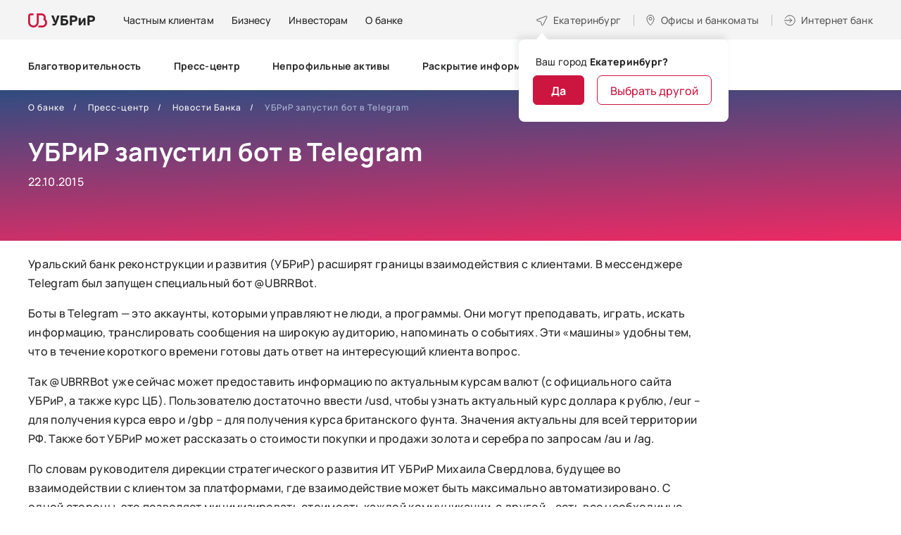

--- FILE ---
content_type: text/html; charset=utf-8
request_url: https://www.ubrr.ru/about/press/rz21/1863
body_size: 21440
content:
<!DOCTYPE html>
<html lang="ru-RU">

<head profile="http://www.w3.org/1999/xhtml/vocab">
  <meta charset="UTF-8">
  <meta name="format-detection" content="telephone=no">
  <meta name="SKYPE_TOOLBAR" content="SKYPE_TOOLBAR_PARSER_COMPATIBLE">
  <meta name="cmsmagazine" content="76c5fb8872e8328840d5f6d32da019af">
  <meta name="viewport" content="width=device-width, initial-scale=1.0">
      <meta name="facebook-domain-verification" content="32g77h1hkspkzvz9twqcwyuqrkunpi" />
<style type="text/css">.head-search {display:none;}
.search-mob-3 {display:none;}
.pm .head-wrap {margin-top:20px;}
.page-node-3172 #tabs-faq a[href='#tab-faq-2'],
.page-node-3172 #tabs-faq a[href='#tab-faq-3'],
.page-node-3172 #tabs-faq a[href='#tab-faq-5'],
.page-node-3172 #accordion-tab-faq-2,
.page-node-3172 #accordion-tab-faq-3,
.page-node-3172 #accordion-tab-faq-5 {
    display: none;
    opacity: 0;
    visibility: hidden;
}
</style><meta name='wmail-verification' content='10c106fd45f9fac378141a871216fc32' />
<meta name="google-site-verification" content="vfHyHJhClfiZLmrgc1sAKecxGECoEPcNhE4D_FtVMW8" />
<meta name="yandex-verification" content="f43907af4eedf779" />    <!--for html template only -->
    <meta http-equiv="Content-Type" content="text/html; charset=utf-8" />
<meta name="description" content="Уральский банк реконструкции и развития (УБРиР) расширят границы взаимодействия с клиентами. В мессенджере Telegram был запущен специальный бот @UBRRBot. Боты в Telegram — это аккаунты, которыми управляют не люди, а программы. Они могут преподавать, играть, искать информацию, транслировать сообщения на широкую аудиторию, напоминать о событиях. Эти «машины» удобны тем, что в" />
<meta name="robots" content="nofollow, noindex" />
<link rel="canonical" href="https://www.ubrr.ru/about/press/rz21/1863" />
<meta property="og:type" content="article" />
<meta property="og:url" content="https://www.ubrr.ru/about/press/rz21/1863" />
<meta property="og:title" content="УБРиР запустил бот в Telegram" />
<meta name="twitter:card" content="summary" />
<meta name="twitter:url" content="https://www.ubrr.ru/about/press/rz21/1863" />
<meta name="twitter:title" content="УБРиР запустил бот в Telegram" />
  <title>УБРиР запустил бот в Telegram / новости банка УБРиР</title>
  <link rel="apple-touch-icon" href="/manifest/apple-touch-icon.png">
  <link rel="apple-touch-icon-precomposed" href="/manifest/apple-touch-icon.png">
  <link rel="apple-touch-icon" sizes="180x180" href="/manifest/apple-touch-icon-180x180.png">
  <link rel="apple-touch-icon" sizes="167x167" href="/manifest/apple-touch-icon-167x167.png">
  <link rel="apple-touch-icon" sizes="152x152" href="/manifest/apple-touch-icon-152x152.png">
  <link rel="apple-touch-icon" sizes="120x120" href="/manifest/apple-touch-icon-120x120.png">
  <link rel="icon" type="image/png" sizes="32x32" href="/manifest/favicon-32x32.png">
  <link rel="icon" type="image/png" sizes="16x16" href="/manifest/favicon-16x16.png">
  <link rel="icon" type="image/png" sizes="96x96" href="/manifest/favicon-96x96.png">
  <link rel="manifest" href="/manifest/manifest.json">
  <link rel="shortcut icon" href="/manifest/favicon-32x32.png">
  <meta name="msapplication-TileColor" content="#B30064">
  <meta name="msapplication-TileImage" content="/manifest/mstile-270x270.png">
  <meta name="msapplication-config" content="/manifest/browserconfig.xml">
  <meta name="theme-color" content="#B30064">
  <link type="text/css" rel="stylesheet" href="https://www.ubrr.ru/sites/default/files/css/css_FFMDRYZ2nSV6HGDyDVpm9-yNY8H0IkhZ90k-a2N9jFE.css" media="all" />
<link type="text/css" rel="stylesheet" href="https://www.ubrr.ru/sites/default/files/css/css_2GkVfG8tGDizGrq_FFuzAJIxV0bx5qWl0-tQqY8BdgQ.css" media="all" />
<link type="text/css" rel="stylesheet" href="https://www.ubrr.ru/sites/default/files/css/css_nCN3_UG4cqOG3h_Ldfv7HD6xG5NsUNxIS8GITcgxm28.css" media="all" />
<link type="text/css" rel="stylesheet" href="https://www.ubrr.ru/sites/default/files/css/css_ph2OOEce07ZSFtfZPfXb90W_Noz7UgaSP8Nee5fCiE0.css" media="all" />
  <script src="/sites/all/themes/ubrr/html/dist/js/libs/modernizr-custom.min.js"></script>
<!--  <script src="/sites/all/themes/ubrr/html/dist/js/libs/jquery-1.11.3.min.js"></script>-->
  <script src="/sites/all/themes/ubrr/html/dist/js/libs/jquery-3.7.1.min.js"></script>
  <script src="/sites/all/themes/ubrr/html/dist/js/libs/jquery-migrate-3.4.1.min.js"></script>
  <script type="text/javascript" src="https://www.ubrr.ru/sites/default/files/js/js_qTWhKf377V8RuiIiLM4nCA7dUEAJWi9avYUaFlUAbu0.js"></script>
<script type="text/javascript" src="https://www.ubrr.ru/sites/default/files/js/js_H7q2xORKmR9AN8Qx5spKEIBp7R_wG2apAswJoCUZY7I.js"></script>
<script type="text/javascript" src="https://www.ubrr.ru/sites/default/files/js/js_UMd8rGEQUEfAHN4UAHDAbcDILArLJnJq0WigkzRDr34.js"></script>
<script type="text/javascript" src="https://www.ubrr.ru/sites/default/files/js/js_9SCGNHEcDY6GjKSkhGCjcEXeBQG-BOEvDr1Eih_ra5Y.js"></script>
<script type="text/javascript">
<!--//--><![CDATA[//><!--
jQuery.extend(Drupal.settings, {"basePath":"\/","pathPrefix":"","ajaxPageState":{"theme":"ubrr","theme_token":"PHD-33KsVWT-pXYyz0WMd8Wc3wxTZwHE6QzSqY7jIyM","js":{"misc\/jquery-extend-3.4.0.js":1,"misc\/jquery-html-prefilter-3.5.0-backport.js":1,"misc\/jquery.once.js":1,"misc\/drupal.js":1,"sites\/all\/modules\/contrib\/jquery_update\/replace\/ui\/external\/jquery.cookie.js":1,"public:\/\/languages\/ru_uw1WrMRw95as7pyy_oBxXB6zD5SmN3_0Yp-RqjKeVsI.js":1,"sites\/all\/themes\/ubrr\/html\/dist\/js\/libs\/jquery.magnific-popup.min.js":1,"sites\/all\/themes\/ubrr\/html\/dist\/js\/libs\/jquery.touchSwipe.min.js":1,"sites\/all\/themes\/ubrr\/html\/dist\/js\/libs\/jquery-ui.custom.min.js":1,"sites\/all\/themes\/ubrr\/html\/dist\/js\/libs\/jquery.ui.touch-punch.min.js":1,"sites\/all\/themes\/ubrr\/html\/dist\/js\/libs\/jquery.carouFredSel-6.2.1.min.js":1,"sites\/all\/themes\/ubrr\/html\/dist\/js\/libs\/jquery.webui-popover-custom.min.js":1,"sites\/all\/themes\/ubrr\/html\/dist\/js\/libs\/jquery.validate.min.js":1,"sites\/all\/themes\/ubrr\/html\/dist\/js\/libs\/jquery.validate_ru.min.js":1,"sites\/all\/themes\/ubrr\/html\/dist\/js\/libs\/jquery.maskedinput.min.js":1,"sites\/all\/themes\/ubrr\/html\/dist\/js\/libs\/jquery.inputmask.min.js":1,"sites\/all\/themes\/ubrr\/html\/dist\/js\/libs\/jquery.formstyler.min.js":1,"sites\/all\/themes\/ubrr\/html\/dist\/js\/libs\/handlebars.min.js":1,"sites\/all\/themes\/ubrr\/html\/dist\/js\/libs\/parallax.min.js":1,"sites\/all\/themes\/ubrr\/html\/dist\/js\/libs\/md5.min.js":1,"sites\/all\/themes\/ubrr\/html\/dist\/js\/libs\/math.min.js":1,"sites\/all\/themes\/ubrr\/html\/dist\/js\/app.min.js":1,"sites\/all\/themes\/ubrr\/js\/ubrr.js":1},"css":{"modules\/system\/system.base.css":1,"modules\/system\/system.menus.css":1,"modules\/system\/system.messages.css":1,"sites\/all\/modules\/contrib\/date\/date_api\/date.css":1,"sites\/all\/modules\/contrib\/date\/date_popup\/themes\/datepicker.1.7.css":1,"modules\/field\/theme\/field.css":1,"sites\/all\/modules\/contrib\/field_collection_ajax\/css\/field-collection-ajax.css":1,"modules\/node\/node.css":1,"modules\/user\/user.css":1,"sites\/all\/modules\/contrib\/asset\/css\/assets.css":1,"sites\/all\/modules\/contrib\/views\/css\/views.css":1,"sites\/all\/modules\/contrib\/ckeditor\/css\/ckeditor.css":1,"sites\/all\/modules\/contrib\/ctools\/css\/ctools.css":1,"sites\/all\/modules\/contrib\/panels\/css\/panels.css":1,"sites\/all\/themes\/ubrr\/templates\/panels\/plugins\/layouts\/onecol_inner\/onecol.css":1,"sites\/all\/themes\/ubrr\/templates\/panels\/plugins\/layouts\/main\/onecol.css":1,"sites\/all\/themes\/ubrr\/html\/dist\/css\/libs\/jquery.webui-popover.min.css":1,"sites\/all\/themes\/ubrr\/html\/dist\/css\/libs\/magnific-popup.min.css":1,"sites\/all\/themes\/ubrr\/html\/dist\/css\/app.min.css":1,"sites\/all\/themes\/ubrr\/css\/dev-styles.css":1}},"gMapApiKey":"AIzaSyAg54adglWmWxiZkJrwPRp8_HMuCkoMfgk","cookieDomain":".ubrr.ru","urlIsAjaxTrusted":{"\/about\/press\/rz21\/1863":true}});
//--><!]]>
</script>
  <script type="text/javascript" >
    (function(m,e,t,r,i,k,a){m[i]=m[i]||function(){(m[i].a=m[i].a||[]).push(arguments)};
      m[i].l=1*new Date();
      for (var j = 0; j < document.scripts.length; j++) {if (document.scripts[j].src === r) { return; }}
      k=e.createElement(t),a=e.getElementsByTagName(t)[0],k.async=1,k.src=r,a.parentNode.insertBefore(k,a)})
    (window, document, "script", "https://mc.yandex.ru/metrika/tag.js", "ym");

    ym(50422966, "init", {
      clickmap:true,
      trackLinks:true,
      accurateTrackBounce:true,
      webvisor:true
    });
  </script>
  <script>
    if ('serviceWorker' in navigator) {
      navigator.serviceWorker.register('/serviceworker-app.js');
    }
  </script>
</head>
<body class="html not-front not-logged-in no-sidebars page-node page-node- page-node-2507 node-type-news   ru js-off pm-close header-white inner" >
  <div id="db" class="g-wrap">
        <div class="outer-bg pm-content">
  <div class="g-wrapper">
    <div class="g-wrapper_i">
                <header class="g-header g-header-fixed">
              <div class="g-header_i">
                  <div class="container header_container">
                      <div class="header_top">
                        <div itemscope="" itemtype="http://schema.org/Organization" class="hlogo">
  <a href="/" itemprop="url"><span><img src="/sites/all/themes/ubrr/html/dist/images/hlogo.svg" alt="УБРиР"></span></a></div>
<div class="panel-separator"></div>    <div class="menu-9">
        <ul class="list_1">
                        <li class="item_1"><a href="/" class="menu-9__link">Частным клиентам</a></li>
                        <li class="item_1"><a href="/dlya-biznesa" class="menu-9__link"><span>Бизнесу</span></a></li>
                        <li class="item_1"><a href="/investoram" class="menu-9__link"><span>Инвесторам</span></a></li>
                        <li class="item_1"><a href="/o-banke" class="menu-9__link"><span>О банке</span></a></li>
                  </ul>
    </div>
<div class="panel-separator"></div><div class="city-head-2"><a href="#" data-toggle="modal" data-target="#cityPopup" title="Выбор города" class="city-head-2__link"><span>Екатеринбург</span></a></div>
<div class="office-head-2"><a href="/ofisy-i-bankomaty" title="Офисы и банкоматы" class="office-head-2__text"><span>Офисы и банкоматы</span></a></div>
<div class="btn-internet-bank-2"><a href="#" data-toggle="modal" data-target="#popup-2" class="btn-internet-bank-2__text"><span>Интернет банк</span></a></div>
                      </div>
                      <div class="header_wrapper">
                          <div class="header_bottom">
                                  <div class="menu-drop-7 not-inited">
      <ul class="menu_level_1 break-word list-reset">
                  <li class="item_1">
            <a href="/o-banke/blagotvoritelnost-0"><span>Благотворительность</span></a>                      </li>
                  <li class="item_1">
            <a href="/o-banke/press-centr"><span>Пресс-центр</span></a>                      </li>
                  <li class="item_1">
            <a href="/o-banke/zalogovoe-imushchestvo"><span>Непрофильные активы</span></a>                      </li>
                  <li class="item_1">
            <a href="/o-banke/raskrytie-informacii"><span>Раскрытие информации</span></a>                      </li>
                  <li class="item_1">
            <a href="/o-banke/kontakty"><span>Контакты</span></a>                      </li>
                  <li class="item_1">
            <a href="/o-banke/oficialnaya-informaciya-0"><span>Официальная информация</span></a>                      </li>
                  <li class="item_1">
            <a href="/o-banke/informacionno-spravochnyy-centr-ubrir"><span>Информационно-справочный центр УБРиР</span></a>                      </li>
                  <li class="item_1">
            <a href="/o-banke/english"><span>English</span></a>                      </li>
                  <li class="item_1">
            <a href="/o-banke/specialnaya-ocenka-usloviy-truda"><span>Специальная оценка условий труда</span></a>                      </li>
                  <li class="item_1">
            <a href="/o-banke/partnyorstvo-s-bankom"><span>Партнёрство с банком</span></a>                      </li>
                  <li class="item_1">
            <a href="/o-banke/soglasie-na-obrabotku-dannyh-dlya-polzovateley-sayta"><span>Согласие на обработку данных для пользователей сайта</span></a>                      </li>
                  <li class="item_1">
            <a href="/o-banke/informaciya"><span>Информация</span></a>                      </li>
                <li class="item_1 more"><span class="dot"><span></span><span></span><span></span></span>
          <div class="submenu">
            <ul class="menu_level_2 list-reset"></ul>
          </div>
        </li>
      </ul>
    </div>
                                                              <div class="head-search">
                                    <div class="hs-backdrop"></div>
                                    <div class="hs-wrap">
                                        <div class="hs-btn"></div>
                                        <form action="/search" method="get"
                                              class="hs-search">
                                            <button type="submit" class="hs-submit"></button>
                                            <input type="search" name="text" placeholder="Поиск" class="hs-input">
                                            <div class="hs-close"></div>
                                        </form>
                                    </div>
                                </div>
                                                                                  </div>
                      </div>
                  </div>
              </div>
          </header>
                    <div class="g-main">
          <div class="g-main_i container">
            <div class="row">
              <main id="workarea" class="g-content col-xs-12 clearfix">
                
      <div class="main-slide">
      <div class="main-slide__bg main-slide__bg--purple"></div>
      <div class="main-slide__wrap">
          <div class="breadcrumbs ">
    <ol class="breadcrumbs__list list-reset" itemscope itemtype="https://schema.org/BreadcrumbList">
                        <li itemprop="itemListElement" itemscope itemtype="https://schema.org/ListItem" class="breadcrumbs__item"><a itemprop="item" href="/o-banke"><span itemprop="name">О банке</span></a><meta itemprop="position" content="1" /></li>
                                <li itemprop="itemListElement" itemscope itemtype="https://schema.org/ListItem" class="breadcrumbs__item"><a itemprop="item" href="/o-banke/press-centr"><span itemprop="name">Пресс-центр</span></a><meta itemprop="position" content="2" /></li>
                                <li itemprop="itemListElement" itemscope itemtype="https://schema.org/ListItem" class="breadcrumbs__item"><a itemprop="item" href="/o-banke/press-centr/novosti-banka"><span itemprop="name">Новости Банка</span></a><meta itemprop="position" content="3" /></li>
                                <li itemprop="itemListElement" itemscope itemtype="https://schema.org/ListItem" class="breadcrumbs__item active"><span itemprop="name">УБРиР запустил бот в Telegram</span><meta itemprop="position" content="4" /></li>
                  </ol>
  </div>
<div class="panel-separator"></div>  
                <div class="main-title-2 type-2">
        <div class="main-title-2__caption">
          <h1  itemprop="headline name" id="title" class="main-title-2__text">УБРиР запустил бот в Telegram</h1>
                      <div class="about-title-text">22.10.2015</div>
                  </div>
              </div>
                          </div>
    </div>
    
  <div class="text-block">
    <p>Уральский банк реконструкции и развития (УБРиР) расширят границы взаимодействия с клиентами. В мессенджере Telegram был запущен специальный бот @UBRRBot.</p>

<p>Боты в Telegram — это аккаунты, которыми управляют не люди, а программы. Они могут преподавать, играть, искать информацию, транслировать сообщения на широкую аудиторию, напоминать о событиях. Эти «машины» удобны тем, что в течение короткого времени готовы дать ответ на интересующий клиента вопрос.</p>

<p>Так @UBRRBot уже сейчас может предоставить информацию по актуальным курсам валют (с официального сайта УБРиР, а также курс ЦБ). Пользователю достаточно ввести /usd, чтобы узнать актуальный курс доллара к рублю, /eur – для получения курса евро и /gbp – для получения курса британского фунта. Значения актуальны для всей территории РФ. Также бот УБРиР может рассказать о стоимости покупки и продажи золота и серебра по запросам /au и /ag.</p>

<p>По словам руководителя дирекции стратегического развития ИТ УБРиР Михаила Свердлова, будущее во взаимодействии с клиентом за платформами, где взаимодействие может быть максимально автоматизировано. С одной стороны, это позволяет минимизировать стоимость каждой коммуникации, с другой - есть все необходимые инструменты для полного удовлетворения запросов каждого пользователя. «С распространением сервисов мгновенного обмена сообщениями, таких как WhatsApp, Viber, Telegram и других, банки получили новые возможности для коммуникаций с клиентами. Сегодня для многих пользователей этот канал становится все более привычным и имеет все шансы стать основным», - рассказал Михаил Свердлов.</p>

<p>Сейчас @UBRRBot работает в тестовой эксплуатации, специалисты УБРиР собирают обратную связь с клиентов: что было бы интересно и полезно узнавать у банка в режиме реального времени. С учетом полученных данных функционал @UBRRBot будет со временем дополняться. Так, по мере роста спроса на сервис рассматривается возможность использования функционала геолокации и создания обработки голосовых запросов. Уже сейчас тестируется функционал запроса ближайшего офиса и банкомата.&nbsp;</p>
  </div>
              </main>
            </div>
          </div>
        </div>
          </div>
  </div>
    <footer class="g-footer hide-print">
      <div class="container">
          <div class="top">
              <div class="row">
                  <div class="col-md-9 fix-1">
                                          <div class="entity entity-bean bean-html clearfix">
        <div class="content">
    <div class="field field-name-field-description field-type-text-long field-label-hidden"><div class="field-items"><div class="field-item even"><div class="menu-foot">
<div class="menu-foot__level-1 customer-border"><a href="https://www.ubrr.ru/?from_medium=footer"><span>Частным клиентам</span> </a> <a class="icon collapsed" data-toggle="collapse" href="#accordion-m-0">&nbsp;</a>
<div class="collapse" id="accordion-m-0">
<div class="menu-foot__level-2-wrap">
<ul class="menu-foot__level-2">
	<li class="menu-foot__level-2-item"><a class="a__mb-5" href="/chastnym-klientam/kredity?from_medium=footer"><span class="bordered">Кредиты</span> </a> <a class="icon collapsed" data-toggle="collapse" href="#accordion-m-218">&nbsp;</a>
	<div class="collapse" id="accordion-m-218">
	<ul class="menu-foot__level-3">
		<li class="menu-foot__level-3-item"><a href="/applink/credit_order?from_campaign=footer" target="_blank">Оформить кредит онлайн</a></li>
		<li class="menu-foot__level-3-item"><a href="/chastnym-klientam/kredity?from_medium=footer">Подобрать кредит </a></li>
		<li class="menu-foot__level-3-item"><a href="/chastnym-klientam/kredity/refinansirovanie-kreditov?from_medium=footer">Рефинансирование</a></li>
		<li class="menu-foot__level-3-item"><a href="/chastnym-klientam/kredity/kredit-bez-spravok?from_medium=footer">Кредит без справок </a></li>
		<li class="menu-foot__level-3-item"><a href="/cessiya?from_medium=footer">Клиентам, чьи кредиты перенесли в&nbsp;УБРиР</a></li>
	</ul>
	</div>
	</li>
	<li class="menu-foot__level-2-item"><a class="a__mb-5" href="/chastnym-klientam/kreditnye-karty?from_medium=footer"><span class="bordered">Кредитные карты</span> </a> <a class="icon collapsed" data-toggle="collapse" href="#accordion-m-219">&nbsp;</a>
	<div class="collapse" id="accordion-m-219">
	<ul class="menu-foot__level-3 level-3__mar-b">
		<li class="menu-foot__level-3-item"><a href="/chastnym-klientam/kreditnye-karty?from_medium=footer">Подобрать карту </a></li>
		<li class="menu-foot__level-3-item">Карта&nbsp;<a href="/chastnym-klientam/kreditnye-karty/kreditnaya-karta-my-freedom?from_medium=footer">«My Freedom»</a></li>
	</ul>
	</div>
	</li>
	<li class="menu-foot__level-2-item"><a class="a__mb-5" href="/chastnym-klientam/bankovskie-karty?from_medium=footer"><span class="bordered">Дебетовые карты</span> </a> <a class="icon collapsed" data-toggle="collapse" href="#accordion-m-220">&nbsp;</a>
	<div class="collapse" id="accordion-m-220">
	<ul class="menu-foot__level-3 level-3__mar-b">
		<li class="menu-foot__level-3-item"><a href="/chastnym-klientam/bankovskie-karty?from_medium=footer">Подобрать карту </a></li>
		<li class="menu-foot__level-3-item"><a href="/chastnym-klientam/bankovskie-karty/debetovaya-karta-my-life?from_medium=footer">Карта «My Life»</a></li>
		<li class="menu-foot__level-3-item"><a href="/chastnym-klientam/bankovskie-karty/zarplatnye-karty?from_medium=footer">Зарплатная карта </a></li>
		<li class="menu-foot__level-3-item"><a href="/chastnym-klientam/bankovskie-karty/premialnaya-karta-mir-supreme?from_medium=footer">Премиальная карта «Mir Supreme»</a></li>
	</ul>
	</div>
	</li>
</ul>

<ul class="menu-foot__level-2 level-2__padd">
	<li class="menu-foot__level-2-item"><a class="a__mb-5" href="/chastnym-klientam/vklady?from_medium=footer"><span class="bordered">Вклады</span> </a> <a class="icon collapsed" data-toggle="collapse" href="#accordion-m-222">&nbsp;</a>

	<div class="collapse" id="accordion-m-222">
	<ul class="menu-foot__level-3 level-3__mar-b">
		<li class="menu-foot__level-3-item"><a href="/chastnym-klientam/vklady?from_medium=footer">Подобрать вклад </a></li>
		<li class="menu-foot__level-3-item"><a href="/chastnym-klientam/vklady/pravilnyy-vybor">«Правильный выбор»</a></li>
		<li class="menu-foot__level-3-item"><a href="/chastnym-klientam/vklady/nakopitelnyy-schet?from_medium=footer">Накопительный счет</a></li>
		<li class="menu-foot__level-3-item"><a href="https://i.ubrr.ru/home?from_source=vklad&amp;from_medium=footer" target="_blank">Открыть в интернет-банке </a></li>
	</ul>
	</div>
	</li>
	<li class="menu-foot__level-2-item level-2__mar-tb"><a class="a__mb-5" href="/chastnym-klientam/ipoteka?from_medium=footer"><span class="bordered">Ипотека</span> </a> <a class="icon collapsed" data-toggle="collapse" href="#accordion-m-223">&nbsp;</a>
	<div class="collapse" id="accordion-m-223">
	<ul class="menu-foot__level-3">
		<li class="menu-foot__level-3-item"><a href="/chastnym-klientam/ipoteka?from_medium=footer">Подобрать программу ипотеки </a></li>
		<li class="menu-foot__level-3-item"><a href="https://ipoteka.ubrr.ru/?from_medium=footer" target="_blank">Рассчитать ипотеку </a></li>
		<li class="menu-foot__level-3-item"><a href="/chastnym-klientam/ipoteka/gotovoe-zhile?from_medium=footer">Готовое жилье </a></li>
		<li class="menu-foot__level-3-item"><a href="/chastnym-klientam/ipoteka/kvartira-v-novostroyke?from_medium=footer">Новостройка </a></li>
		<li class="menu-foot__level-3-item"><a href="/chastnym-klientam/ipoteka/pogashenie-ipoteki-drugogo-banka?from_medium=footer">Рефинансирование ипотеки </a></li>
	</ul>
	</div>
	</li>
	<li class="menu-foot__level-2-item"><a class="a__mb-5" href="/guide_mb?from_medium=footer"><span class="bordered">Сервисы</span> </a> <a class="icon collapsed" data-toggle="collapse" href="#accordion-m-224">&nbsp;</a>
	<div class="collapse" id="accordion-m-224">
	<ul class="menu-foot__level-3">
		<li class="menu-foot__level-3-item"><a href="https://i.ubrr.ru/home?from_medium=footer" target="_blank">Интернет-банк </a></li>
		<li class="menu-foot__level-3-item"><a href="/guide_mb?from_medium=footer">Мобильный банк </a></li>
		<li class="menu-foot__level-3-item"><a href="/chastnym-klientam/debetovaya-ili-kreditnaya-karta-s-dostavkoy-na-sleduyushchiy-den?from_medium=footer">Доставка </a></li>
		<li class="menu-foot__level-3-item"><a href="/chastnym-klientam/dopolnitelnye-uslugi/strahovanie-0?from_medium=footer">Страхование </a></li>
	</ul>
	</div>
	</li>
	<li class="menu-foot__level-2-item"><a class="a__mb-4" href="/chastnym-klientam/tarify?from_medium=footer"><span class="bordered">Дополнительно</span> </a> <a class="icon collapsed" data-toggle="collapse" href="#accordion-m-221">&nbsp;</a>
	<div class="collapse" id="accordion-m-221">
	<ul class="menu-foot__level-3">
		<li class="menu-foot__level-3-item"><a href="/chastnym-klientam/tarify?from_medium=footer">Тарифы </a></li>
		<li class="menu-foot__level-3-item"><a href="/chastnym-klientam/tarify/pravila-kompleksnogo-bankovskogo-obsluzhivaniya-fizicheskih-lic?from_medium=footer">Комплексное банковское обслуживание ФЛ </a></li>
		<li class="menu-foot__level-3-item"><a href="/chastnym-klientam/aktualizaciya-personalnyh-dannyh?from_medium=footer">Актуализация персональных данных </a></li>
		<li class="menu-foot__level-3-item"><a href="/chastnym-klientam/dopolnitelnye-uslugi/ocenochnye-organizacii?from_medium=footer">Оценочные организации </a></li>
		<li class="menu-foot__level-3-item"><a href="/chastnym-klientam/bankovskie-karty/obedinennaya-set-bankomatov?from_medium=footer">Объединенная сеть банкоматов </a></li>
		<li class="menu-foot__level-3-item"><a href="/chastnym-klientam/gid-po-finansam?from_medium=footer">Гид по финансам </a></li>
	</ul>
	</div>
	</li>
</ul>
</div>
</div>
</div>

<div class="menu-foot__level-1"><a class="level-1__mb" href="/dlya-biznesa?from_medium=footer"><span>Бизнесу</span> </a> <a class="icon collapsed" data-toggle="collapse" href="#accordion-m-1">&nbsp;</a>

<div class="collapse" id="accordion-m-1">
<div class="menu-foot__level-2-wrap">
<ul class="menu-foot__level-2 business">
	<li class="menu-foot__level-2-item"><a href="/dlya-biznesa/rasschetno-kassovoe-obsluzhivanie?from_medium=footer"><span class="bordered">Расчётно-кассовое обслуживание</span> </a> <a class="icon collapsed" data-toggle="collapse" href="#accordion-m-225">&nbsp;</a>

	<div class="collapse" id="accordion-m-225">
	<ul class="menu-foot__level-3 level-3__mar-b">
		<li class="menu-foot__level-3-item"><a href="/dlya-biznesa/rasschetno-kassovoe-obsluzhivanie#rko-form">Открыть расчетный счет бесплатно </a></li>
		<li class="menu-foot__level-3-item"><a href="/dlya-biznesa/tarify-dlya-biznesa/tarify-na-raschetno-kassovoe-obsluzhivanie-yuridicheskih-lic?from_medium=footer">Тарифы на РКО </a></li>
	</ul>
	</div>
	</li>
	<li class="menu-foot__level-2-item"><a href="https://reg.ubrr.ru/?from_medium=footer" target="_blank"><span class="bordered">Регистрация бизнеса</span> </a></li>
	<li class="menu-foot__level-2-item"><a href="/dlya-biznesa/ekvayring?from_medium=footer"><span class="bordered">Эквайринг</span> </a> <a class="icon collapsed" data-toggle="collapse" href="#accordion-m-226">&nbsp;</a>
	<div class="collapse" id="accordion-m-226">
	<ul class="menu-foot__level-3">
		<li class="menu-foot__level-3-item"><a href="/dlya-biznesa/ekvayring/torgovyy-ekvayring?from_medium=footer">Торговый эквайринг </a></li>
		<li class="menu-foot__level-3-item"><a href="/dlya-biznesa/ekvayring/onlayn-kassy?from_medium=footer">Онлайн-кассы </a></li>
		<li class="menu-foot__level-3-item"><a href="/dlya-biznesa/ekvayring/internet-ekvayring?from_medium=footer">Интернет-эквайринг</a></li>
		<li class="menu-foot__level-3-item"><a href="/dlya-biznesa/ekvayring/mobilnyy-ekvayring?from_medium=footer">Мобильный эквайринг</a></li>
	</ul>
	</div>
	</li>
	<li class="menu-foot__level-2-item"><a href="/dlya-biznesa/rasschetno-kassovoe-obsluzhivanie/universalnaya-karta?from_medium=footer"><span class="bordered">Бизнес-карта</span> </a></li>
	<li class="menu-foot__level-2-item"><a href="/dlya-biznesa/finansirovanie-biznesa?from_medium=footer">Кредиты</a></li>
	<li class="menu-foot__level-2-item"><a href="/dlya-biznesa/finansirovanie-biznesa?tabs-1=tab-33971=menu?from_medium=footer">Овердрафты</a></li>
	<li class="menu-foot__level-2-item"><a href="/dlya-biznesa/finansirovanie-biznesa?tabs-1=tab-33972=menu?from_medium=footer">Лизинг</a></li>
	<li class="menu-foot__level-2-item"><a href="/dlya-biznesa/depozity?from_medium=footer">Депозиты</a></li>
	<li class="menu-foot__level-2-item"><a href="/dlya-biznesa/servisy-dlya-biznesa?from_medium=footer">Сервисы</a></li>
	<li class="menu-foot__level-2-item"><a href="/dlya-biznesa/rasschetno-kassovoe-obsluzhivanie/zarplatnyy-proekt?from_medium=footer"><span class="bordered">Зарплатный проект</span> </a></li>
</ul>

<ul class="menu-foot__level-2 level-2__padd">
	<li class="menu-foot__level-2-item"><a href="/dlya-biznesa/garantii-i-akkreditivy"><span class="bordered">Гарантии и аккредитивы</span> </a></li>
	<li class="menu-foot__level-2-item"><span class="bordered">Интернет-банк для бизнеса</span> <a class="icon collapsed" data-toggle="collapse" href="#accordion-m-228">&nbsp;</a>
	<div class="collapse" id="accordion-m-228">
	<ul class="menu-foot__level-3">
		<li class="menu-foot__level-3-item"><a href="https://ib.ubrr.ru/?utm_source=newsite&amp;utm_medium=header&amp;utm_campaign=ibankpro&amp;_ga=2.96993183.1296474613.1644206305-1740526688.1642768088&amp;_gl=1*1nx4x49*_ga*MTc0MDUyNjY4OC4xNjQyNzY4MDg4*_ga_7TWLWLPRT7*MTY0NDM3ODUwNS43My4xLjE2NDQzODIzODAuNTM." target="_blank">Интернет-банк Pro </a></li>
		<li class="menu-foot__level-3-item"><a href="https://light.ubrr.ru/?_ga=2.96993183.1296474613.1644206305-1740526688.1642768088&amp;_gl=1*1nx4x49*_ga*MTc0MDUyNjY4OC4xNjQyNzY4MDg4*_ga_7TWLWLPRT7*MTY0NDM3ODUwNS43My4xLjE2NDQzODIzODAuNTM." target="_blank">Интернет-банк Бизнес Лайт 2.0 </a></li>
	</ul>
	</div>
	</li>
	<li class="menu-foot__level-2-item"><a href="/dlya-biznesa/podderzhka-biznesa/spravochnik-predprinimatelya"><span class="bordered">Помощь</span> </a></li>
	<li class="menu-foot__level-2-item"><a href="https://www.ubrr.ru/dlya-biznesa/servisy-dlya-biznesa/onlayn-oplata-servisov" target="_blank"><span class="bordered">Онлайн-оплата сервисов для бизнеса</span> </a></li>
</ul>
</div>
</div>
</div>

<div class="menu-foot__level-1 menu-foot__level-1--small"><a class="level-1__mb" href="/o-banke?from_medium=footer"><span>О банке</span> </a> <a class="icon collapsed" data-toggle="collapse" href="#accordion-m-2">&nbsp;</a>

<div class="collapse" id="accordion-m-2">
<div class="menu-foot__level-2-wrap">
<ul class="menu-foot__level-2 footer-list">
	<li class="menu-foot__level-2-item">
	<ul class="menu-foot__level-3 about_bank">
		<li class="menu-foot__level-3-item"><a href="/o-banke/press-centr/novosti-banka?from_medium=footer">Новости </a></li>
		<li class="menu-foot__level-3-item"><a href="https://www.ubrr.ru/o-banke/blagotvoritelnost-0">Благотворительность</a></li>
		<li class="menu-foot__level-3-item"><a href="/ofisy-i-bankomaty?from_medium=footer">Офисы и банкоматы </a></li>
		<li class="menu-foot__level-3-item"><a href="/o-banke/partnyorstvo-s-bankom?from_medium=footer">Партнерство с банком </a></li>
		<li class="menu-foot__level-3-item"><a href="/o-banke/oficialnaya-informaciya-0?from_medium=footer">Официальная информация </a></li>
		<li class="menu-foot__level-3-item"><a href="/o-banke/proverennye-strahovye-kompanii?from_medium=footer">Проверенные страховые компании</a></li>
		<li class="menu-foot__level-3-item"><a href="/o-banke/oficialnaya-informaciya-0/rekvizity?from_medium=footer">Реквизиты </a></li>
		<li class="menu-foot__level-3-item"><a href="/o-banke/raskrytie-informacii?from_medium=footer">Раскрытие информации </a></li>
		<li class="menu-foot__level-3-item"><a href="/about/ubrr-eng/?from_medium=footer">English</a></li>
	</ul>
	</li>
</ul>
</div>
</div>
</div>
</div>
</div></div></div>  </div>
</div>
                                      </div>
                                      <div class="col-md-3 fix-2">
                      <div class="wrap">
                          <div class="ftel">
                              <div class="ftel__title">Связь с банком</div>
                              <div class="ftel__list">
                                  <div class="ftel__item">Частным&nbsp;лицам:<br><a href="tel:+78001000200" class="ftel__link">8 (800) 1000-200</a></div>
                                  <div class="ftel__item">Бизнесу:<br><a href="tel:+78007005959" class="ftel__link">8 (800) 700-59-59</a></div>
                              </div>
                              <div class="ftel__caption">Все звонки по России бесплатные</div>
                          </div>
                          <div class="fsocial">
                              <div class="fsocial__title">Социальные сети:</div>
                              <div class="fsocial__list">
                                  <a href="https://vk.com/bank_ubrr" class="fsocial__item fsocial__item--vk" rel="nofollow" target="_blank"></a>
                                  <a href="https://ok.ru/bankubrr" class="fsocial__item fsocial__item--ok" rel="nofollow" target="_blank"></a>
                              </div>
                          </div>
                      </div>
                  </div>
                                </div>
          </div>
                    <div class="center">
                <div class="fapps">
                    <div class="fapps__list">
                        <div class="row">
                            <div class="col-sm-12 col-md-4 fapps__col">
                                <div class="fapps__item">
                                    <img src="/sites/all/themes/ubrr/html/dist/images/fapps-bank.svg"
                                         alt="Мобильный банк УБРиР" class="fapps__svg_sm">
                                    <img src="/sites/all/themes/ubrr/html/dist/images/fapps-bank-xs.svg"
                                         alt="Мобильный банк УБРиР" class="fapps__svg_xs">
                                    <div class="fapps__content">
                                        <div class="fapps__title">Мобильный банк УБРиР</div>
                                        <div class="fapps__text">Совершайте любые банковские операции за пару кликов
                                        </div>
                                        <div class="fapps__links">
                                          <a
                                            href="https://apps.rustore.ru/app/cb.ibank"
                                            class="fapps__link fapps__link--rustore"
                                            target="_blank"
                                          ></a>
                                          <a
                                            href="https://galaxystore.samsung.com/detail/cb.ibank"
                                            class="fapps__link fapps__link--galaxystore"
                                            target="_blank"
                                          ></a>
                                          <a
                                            href="https://appgallery.cloud.huawei.com/ag/n/app/C103215869"
                                            class="fapps__link fapps__link--huawei"
                                            target="_blank"
                                          ></a>
                                          <a
                                            href="https://www.ubrr.ru/mp"
                                            class="fapps__link fapps__link--apple"
                                          ></a>
                                        </div>
                                    </div>
                                </div>
                            </div>
                            <div class="col-sm-6 col-md-4 fapps__col">
                                <div class="fapps__item">
                                    <img src="/sites/all/themes/ubrr/html/dist/images/fapps-light2.svg"
                                         alt="Мобильный банк Бизнес Лайт 2.0" class="fapps__svg_sm">
                                    <img src="/sites/all/themes/ubrr/html/dist/images/fapps-light2-xs.svg"
                                         alt="Мобильный банк Бизнес Лайт 2.0" class="fapps__svg_xs">
                                    <div class="fapps__content">
                                        <div class="fapps__title">Мобильный банк Бизнес Лайт 2.0</div>
                                        <div class="fapps__text">Новый дизайн и расширенный функционал. Управляйте финансами компании 24/7.</div>
                                        <div class="fapps__links">
                                            <a href="/dlya-biznesa?scroll=bus-regime"
                                               class="fapps__link fapps__link--apple"></a>
                                            <a href="https://apps.rustore.ru/app/ru.ubrr.corporate"
                                               class="fapps__link fapps__link--rustore" target="_blank"></a>
                                        </div>
                                    </div>
                                </div>
                            </div>
                        </div>
                    </div>
                </div>
            </div>
            <div class="bottom">
                <div class="flicense">
                    <p class="flicense__item flicense__item_rules"><a href="/o-banke/specialnaya-ocenka-usloviy-truda" class="flicense__link_rules">Специальная
                            оценка условий труда</a><a href="/soglasie-na-obrabotku-personalnyh-dannyh" class="flicense__link_rules">Согласие на обработку
                            данных для пользователей сайта</a></p>
                    <p class="flicense__item"><span>&copy; Уральский банк реконструкции и развития, Лицензия ЦБ РФ №429 от 06.02.2015</span><br><a
                                href="http://www.e-disclosure.ru/portal/company.aspx?id=306" class="flicense__link"><span>Раскрытие информации на странице информационного агенства ООО «ИНТЕРФАКС-ЦРКИ».</span></a>&nbsp;<a
                                href="/o-banke/raskrytie-informacii?tabs-faq=tab-faq-13" class="flicense__link"><span>Раскрытие информации профессиональным участником рынка ценных бумаг.</span></a>&nbsp;<a
                                href="/o-banke/raskrytie-informacii?tabs-faq=tab-faq-13" class="flicense__link"><span>Информация о максимальных процентных ставках по вкладам физических лиц.</span></a>&nbsp;
                        ПАО КБ «УБРИР» использует на сайте файлы cookie с целью улучшения клиентских сервисов.<a
                                href="/o-banke/soglasie-na-obrabotku-dannyh-dlya-polzovateley-sayta" class="flicense__link"><span>Подробнее об использовании</span></a> файлов в
                        разделе о политики конфиденциальности. Если вы не хотите, чтобы сайт использовал файлы cookie,
                        необходимо изменить настройки вашего браузера.
                    </p>
                </div>
                          </div>
              </div>
    </footer>
      <div class="pm">
      <div class="pm-backdrop"></div>
      <div class="pm-wrap">
        <div class="pm-inner">
          <div class="city-head-2"><a href="#" data-toggle="modal" data-target="#cityPopup" title="Выбор города" class="city-head-2__link"><span>Екатеринбург</span></a></div>
<div class="office-head-2"><a href="/ofisy-i-bankomaty" title="Офисы и банкоматы" class="office-head-2__text"><span>Офисы и банкоматы</span></a></div>
<div class="btn-internet-bank-2"><a href="#" data-toggle="modal" data-target="#popup-2" class="btn-internet-bank-2__text"><span>Интернет банк</span></a></div>
<div class="panel-separator"></div>      <div class="head-wrap">
      <div class="city-head"><a href="#" data-toggle="modal" data-target="#cityPopup" title="Выбор города" class="city-head__link"><span class="city-head__text">Екатеринбург</span></a></div>
    </div>
            <div class="menu-10">
            <ul class="menu_level_1">
                                <li class="item_1"><a href="/" class="menu-9__link">Частным клиентам</a></li>
                                <li class="item_1"><a href="/dlya-biznesa" class="menu-9__link"><span>Бизнесу</span></a></li>
                                <li class="item_1"><a href="/investoram" class="menu-9__link"><span>Инвесторам</span></a></li>
                                <li class="item_1"><a href="/o-banke" class="menu-9__link"><span>О банке</span></a></li>
                          </ul>
        </div>
        <div class="menu-mobile">
      <ul class="menu_level_1 list-reset break-word">
                  <li class="item_1"><a href="/o-banke/blagotvoritelnost-0"><span>Благотворительность</span></a></li>
                            <li class="item_1"><a href="/o-banke/press-centr"><span>Пресс-центр</span></a></li>
                            <li class="item_1"><a href="/o-banke/zalogovoe-imushchestvo"><span>Непрофильные активы</span></a></li>
                            <li class="item_1"><a href="/o-banke/raskrytie-informacii"><span>Раскрытие информации</span></a></li>
                            <li class="item_1"><a href="/o-banke/kontakty"><span>Контакты</span></a></li>
                            <li class="item_1"><a href="/o-banke/oficialnaya-informaciya-0"><span>Официальная информация</span></a></li>
                            <li class="item_1"><a href="/o-banke/informacionno-spravochnyy-centr-ubrir"><span>Информационно-справочный центр УБРиР</span></a></li>
                            <li class="item_1"><a href="/o-banke/english"><span>English</span></a></li>
                            <li class="item_1"><a href="/o-banke/specialnaya-ocenka-usloviy-truda"><span>Специальная оценка условий труда</span></a></li>
                            <li class="item_1"><a href="/o-banke/partnyorstvo-s-bankom"><span>Партнёрство с банком</span></a></li>
                            <li class="item_1"><a href="/o-banke/soglasie-na-obrabotku-dannyh-dlya-polzovateley-sayta"><span>Согласие на обработку данных для пользователей сайта</span></a></li>
                            <li class="item_1"><a href="/o-banke/informaciya"><span>Информация</span></a></li>
                        </ul>
    </div>
          </div>
      </div>
    </div>
  </div>
    <div class="city type-1">
    <div id="cityPopup" tabindex="-1" role="dialog" aria-hidden="true" class="modal fade">
      <div class="modal-dialog">
        <div class="city__inner">
          <div class="city__header">
            <div class="city__info">
              <div class="city__title">Ваш город:</div>
              <div data-city-id="524" class="city__city-current-name">Екатеринбург</div>
              <a href="#" class="city__btn">Изменить город</a>
            </div>

                          <div class="city__search city__search--for-city">
                <form id="form-search-main" class="form city__search-wrap" action="/about/press/rz21/1863" method="post" accept-charset="UTF-8"><div><div class="city__search-input-wrap">
  <label for="citySearch" class="city__label">
        <input spellcheck="true" class="form-control form__input city__search-input form-text" id="citySearch" type="text" name="search" value="" size="60" maxlength="128" />    <div class="form__label-text city__label-text">Введите свой город</div>
  </label>
</div>
<div style="display:none">
  <input class="city__search-btn form-submit" type="submit" id="edit-submit" name="op" value="" /><input type="hidden" name="form_build_id" value="form-cQO4ikL1Warnvto6WtN4KAsCxXjc5uMvOQj1L-sSYVE" />
<input type="hidden" name="form_id" value="ubrr_region_city_choice_form" />
</div>
</div></form>              </div>
                        <button type="button" data-dismiss="modal" aria-hidden="true" class="close city__close"></button>
          </div>
          <div class="city__body">
            <div data-cols-lg="4" data-cols-md="3" data-cols-sm="3" data-cols-xs="2" class="city__list">
                              <div data-letter="А" class="city__item city__item--title js-vis">А</div>
                                  <div data-letter="А"  class="city__item city__item--link js-vis">
                    <a class="city__link" href="javascript:void(0)" onclick="deleteCookieAllSubdomain('ubrr_city');setcookie('ubrr_city', '174206', 259200000, '/', '.ubrr.ru'); location.href='https://www.ubrr.ru/about/press/rz21/1863';">Азов</a>                  </div>
                                  <div data-letter="А"  class="city__item city__item--link js-vis">
                    <a class="city__link" href="javascript:void(0)" onclick="deleteCookieAllSubdomain('ubrr_city');setcookie('ubrr_city', '174207', 259200000, '/', '.ubrr.ru'); location.href='https://www.ubrr.ru/about/press/rz21/1863';">Алапаевск</a>                  </div>
                                  <div data-letter="А"  class="city__item city__item--link js-vis">
                    <a class="city__link" href="javascript:void(0)" onclick="deleteCookieAllSubdomain('ubrr_city');setcookie('ubrr_city', '29', 259200000, '/', '.ubrr.ru'); location.href='https://www.ubrr.ru/about/press/rz21/1863';">Анапа</a>                  </div>
                                  <div data-letter="А"  class="city__item city__item--link js-vis">
                    <a class="city__link" href="javascript:void(0)" onclick="deleteCookieAllSubdomain('ubrr_city');setcookie('ubrr_city', '174208', 259200000, '/', '.ubrr.ru'); location.href='https://www.ubrr.ru/about/press/rz21/1863';">Арамиль</a>                  </div>
                                  <div data-letter="А"  class="city__item city__item--link js-vis">
                    <a class="city__link" href="javascript:void(0)" onclick="deleteCookieAllSubdomain('ubrr_city');setcookie('ubrr_city', '174209', 259200000, '/', '.ubrr.ru'); location.href='https://www.ubrr.ru/about/press/rz21/1863';">Артёмовский</a>                  </div>
                                  <div data-letter="А"  class="city__item city__item--link js-vis">
                    <a class="city__link" href="javascript:void(0)" onclick="deleteCookieAllSubdomain('ubrr_city');setcookie('ubrr_city', '71', 259200000, '/', '.ubrr.ru'); location.href='https://www.ubrr.ru/about/press/rz21/1863';">Асбест</a>                  </div>
                                  <div data-letter="А"  class="city__item city__item--link js-vis">
                    <a class="city__link" href="javascript:void(0)" onclick="deleteCookieAllSubdomain('ubrr_city');setcookie('ubrr_city', '96200', 259200000, '/', '.ubrr.ru'); location.href='https://www.ubrr.ru/about/press/rz21/1863';">Аша</a>                  </div>
                                              <div data-letter="Б" class="city__item city__item--title js-vis">Б</div>
                                  <div data-letter="Б"  class="city__item city__item--link js-vis">
                    <a class="city__link" href="javascript:void(0)" onclick="deleteCookieAllSubdomain('ubrr_city');setcookie('ubrr_city', '68', 259200000, '/', '.ubrr.ru'); location.href='https://www.ubrr.ru/about/press/rz21/1863';">Балаково</a>                  </div>
                                  <div data-letter="Б"  class="city__item city__item--link js-vis">
                    <a class="city__link" href="javascript:void(0)" onclick="deleteCookieAllSubdomain('ubrr_city');setcookie('ubrr_city', '105447', 259200000, '/', '.ubrr.ru'); location.href='https://www.ubrr.ru/about/press/rz21/1863';">Балашиха</a>                  </div>
                                  <div data-letter="Б"  class="city__item city__item--link js-vis">
                    <a class="city__link" href="javascript:void(0)" onclick="deleteCookieAllSubdomain('ubrr_city');setcookie('ubrr_city', '8', 259200000, '/', '.ubrr.ru'); location.href='https://www.ubrr.ru/about/press/rz21/1863';">Барнаул</a>                  </div>
                                  <div data-letter="Б"  class="city__item city__item--link js-vis">
                    <a class="city__link" href="javascript:void(0)" onclick="deleteCookieAllSubdomain('ubrr_city');setcookie('ubrr_city', '12', 259200000, '/', '.ubrr.ru'); location.href='https://www.ubrr.ru/about/press/rz21/1863';">Белгород</a>                  </div>
                                  <div data-letter="Б"  class="city__item city__item--link js-vis">
                    <a class="city__link" href="javascript:void(0)" onclick="deleteCookieAllSubdomain('ubrr_city');setcookie('ubrr_city', '51', 259200000, '/', '.ubrr.ru'); location.href='https://www.ubrr.ru/about/press/rz21/1863';">Белорецк</a>                  </div>
                                  <div data-letter="Б"  class="city__item city__item--link js-vis">
                    <a class="city__link" href="javascript:void(0)" onclick="deleteCookieAllSubdomain('ubrr_city');setcookie('ubrr_city', '72', 259200000, '/', '.ubrr.ru'); location.href='https://www.ubrr.ru/about/press/rz21/1863';">Березовский</a>                  </div>
                                  <div data-letter="Б"  class="city__item city__item--link js-vis">
                    <a class="city__link" href="javascript:void(0)" onclick="deleteCookieAllSubdomain('ubrr_city');setcookie('ubrr_city', '105503', 259200000, '/', '.ubrr.ru'); location.href='https://www.ubrr.ru/about/press/rz21/1863';">Богданович</a>                  </div>
                                              <div data-letter="В" class="city__item city__item--title js-vis">В</div>
                                  <div data-letter="В"  class="city__item city__item--link js-vis">
                    <a class="city__link" href="javascript:void(0)" onclick="deleteCookieAllSubdomain('ubrr_city');setcookie('ubrr_city', '174210', 259200000, '/', '.ubrr.ru'); location.href='https://www.ubrr.ru/about/press/rz21/1863';">Валериановск</a>                  </div>
                                  <div data-letter="В"  class="city__item city__item--link js-vis">
                    <a class="city__link" href="javascript:void(0)" onclick="deleteCookieAllSubdomain('ubrr_city');setcookie('ubrr_city', '174211', 259200000, '/', '.ubrr.ru'); location.href='https://www.ubrr.ru/about/press/rz21/1863';">Верхний Тагил</a>                  </div>
                                  <div data-letter="В"  class="city__item city__item--link js-vis">
                    <a class="city__link" href="javascript:void(0)" onclick="deleteCookieAllSubdomain('ubrr_city');setcookie('ubrr_city', '174212', 259200000, '/', '.ubrr.ru'); location.href='https://www.ubrr.ru/about/press/rz21/1863';">Верхний Уфалей</a>                  </div>
                                  <div data-letter="В"  class="city__item city__item--link js-vis">
                    <a class="city__link" href="javascript:void(0)" onclick="deleteCookieAllSubdomain('ubrr_city');setcookie('ubrr_city', '73', 259200000, '/', '.ubrr.ru'); location.href='https://www.ubrr.ru/about/press/rz21/1863';">Верхняя Пышма</a>                  </div>
                                  <div data-letter="В"  class="city__item city__item--link js-vis">
                    <a class="city__link" href="javascript:void(0)" onclick="deleteCookieAllSubdomain('ubrr_city');setcookie('ubrr_city', '38002', 259200000, '/', '.ubrr.ru'); location.href='https://www.ubrr.ru/about/press/rz21/1863';">Верхняя Салда</a>                  </div>
                                  <div data-letter="В"  class="city__item city__item--link js-vis">
                    <a class="city__link" href="javascript:void(0)" onclick="deleteCookieAllSubdomain('ubrr_city');setcookie('ubrr_city', '74', 259200000, '/', '.ubrr.ru'); location.href='https://www.ubrr.ru/about/press/rz21/1863';">Верхняя Тура</a>                  </div>
                                  <div data-letter="В"  class="city__item city__item--link js-vis">
                    <a class="city__link" href="javascript:void(0)" onclick="deleteCookieAllSubdomain('ubrr_city');setcookie('ubrr_city', '75', 259200000, '/', '.ubrr.ru'); location.href='https://www.ubrr.ru/about/press/rz21/1863';">Верхотурье</a>                  </div>
                                  <div data-letter="В"  class="city__item city__item--link js-vis">
                    <a class="city__link" href="javascript:void(0)" onclick="deleteCookieAllSubdomain('ubrr_city');setcookie('ubrr_city', '105452', 259200000, '/', '.ubrr.ru'); location.href='https://www.ubrr.ru/about/press/rz21/1863';">Видное</a>                  </div>
                                  <div data-letter="В"  class="city__item city__item--link js-vis">
                    <a class="city__link" href="javascript:void(0)" onclick="deleteCookieAllSubdomain('ubrr_city');setcookie('ubrr_city', '15', 259200000, '/', '.ubrr.ru'); location.href='https://www.ubrr.ru/about/press/rz21/1863';">Владимир</a>                  </div>
                                  <div data-letter="В"  class="city__item city__item--link js-vis">
                    <a class="city__link" href="javascript:void(0)" onclick="deleteCookieAllSubdomain('ubrr_city');setcookie('ubrr_city', '16', 259200000, '/', '.ubrr.ru'); location.href='https://www.ubrr.ru/about/press/rz21/1863';">Волгоград</a>                  </div>
                                  <div data-letter="В"  class="city__item city__item--link js-vis">
                    <a class="city__link" href="javascript:void(0)" onclick="deleteCookieAllSubdomain('ubrr_city');setcookie('ubrr_city', '20', 259200000, '/', '.ubrr.ru'); location.href='https://www.ubrr.ru/about/press/rz21/1863';">Воронеж</a>                  </div>
                                              <div data-letter="Д" class="city__item city__item--title js-vis">Д</div>
                                  <div data-letter="Д"  class="city__item city__item--link js-vis">
                    <a class="city__link" href="javascript:void(0)" onclick="deleteCookieAllSubdomain('ubrr_city');setcookie('ubrr_city', '174213', 259200000, '/', '.ubrr.ru'); location.href='https://www.ubrr.ru/about/press/rz21/1863';">Дегтярск</a>                  </div>
                                  <div data-letter="Д"  class="city__item city__item--link js-vis">
                    <a class="city__link" href="javascript:void(0)" onclick="deleteCookieAllSubdomain('ubrr_city');setcookie('ubrr_city', '105451', 259200000, '/', '.ubrr.ru'); location.href='https://www.ubrr.ru/about/press/rz21/1863';">Дзержинский</a>                  </div>
                                  <div data-letter="Д"  class="city__item city__item--link js-vis">
                    <a class="city__link" href="javascript:void(0)" onclick="deleteCookieAllSubdomain('ubrr_city');setcookie('ubrr_city', '105453', 259200000, '/', '.ubrr.ru'); location.href='https://www.ubrr.ru/about/press/rz21/1863';">Долгопрудный</a>                  </div>
                                  <div data-letter="Д"  class="city__item city__item--link js-vis">
                    <a class="city__link" href="javascript:void(0)" onclick="deleteCookieAllSubdomain('ubrr_city');setcookie('ubrr_city', '105454', 259200000, '/', '.ubrr.ru'); location.href='https://www.ubrr.ru/about/press/rz21/1863';">Домодедово</a>                  </div>
                                              <div data-letter="Е" class="city__item city__item--title js-vis">Е</div>
                                  <div data-letter="Е"  class="city__item city__item--link js-vis">
                    <a class="city__link" href="javascript:void(0)" onclick="deleteCookieAllSubdomain('ubrr_city');setcookie('ubrr_city', '2', 259200000, '/', '.ubrr.ru'); location.href='https://www.ubrr.ru/about/press/rz21/1863';">Екатеринбург</a>                  </div>
                                  <div data-letter="Е"  class="city__item city__item--link js-vis">
                    <a class="city__link" href="javascript:void(0)" onclick="deleteCookieAllSubdomain('ubrr_city');setcookie('ubrr_city', '108', 259200000, '/', '.ubrr.ru'); location.href='https://www.ubrr.ru/about/press/rz21/1863';">Еманжелинск</a>                  </div>
                                              <div data-letter="Ж" class="city__item city__item--title js-vis">Ж</div>
                                  <div data-letter="Ж"  class="city__item city__item--link js-vis">
                    <a class="city__link" href="javascript:void(0)" onclick="deleteCookieAllSubdomain('ubrr_city');setcookie('ubrr_city', '105455', 259200000, '/', '.ubrr.ru'); location.href='https://www.ubrr.ru/about/press/rz21/1863';">Жуковский</a>                  </div>
                                              <div data-letter="З" class="city__item city__item--title js-vis">З</div>
                                  <div data-letter="З"  class="city__item city__item--link js-vis">
                    <a class="city__link" href="javascript:void(0)" onclick="deleteCookieAllSubdomain('ubrr_city');setcookie('ubrr_city', '96181', 259200000, '/', '.ubrr.ru'); location.href='https://www.ubrr.ru/about/press/rz21/1863';">Заречный</a>                  </div>
                                  <div data-letter="З"  class="city__item city__item--link js-vis">
                    <a class="city__link" href="javascript:void(0)" onclick="deleteCookieAllSubdomain('ubrr_city');setcookie('ubrr_city', '105499', 259200000, '/', '.ubrr.ru'); location.href='https://www.ubrr.ru/about/press/rz21/1863';">Зеленоград</a>                  </div>
                                  <div data-letter="З"  class="city__item city__item--link js-vis">
                    <a class="city__link" href="javascript:void(0)" onclick="deleteCookieAllSubdomain('ubrr_city');setcookie('ubrr_city', '109', 259200000, '/', '.ubrr.ru'); location.href='https://www.ubrr.ru/about/press/rz21/1863';">Златоуст</a>                  </div>
                                              <div data-letter="И" class="city__item city__item--title js-vis">И</div>
                                  <div data-letter="И"  class="city__item city__item--link js-vis">
                    <a class="city__link" href="javascript:void(0)" onclick="deleteCookieAllSubdomain('ubrr_city');setcookie('ubrr_city', '76', 259200000, '/', '.ubrr.ru'); location.href='https://www.ubrr.ru/about/press/rz21/1863';">Ивдель</a>                  </div>
                                  <div data-letter="И"  class="city__item city__item--link js-vis">
                    <a class="city__link" href="javascript:void(0)" onclick="deleteCookieAllSubdomain('ubrr_city');setcookie('ubrr_city', '102', 259200000, '/', '.ubrr.ru'); location.href='https://www.ubrr.ru/about/press/rz21/1863';">Ижевск</a>                  </div>
                                  <div data-letter="И"  class="city__item city__item--link js-vis">
                    <a class="city__link" href="javascript:void(0)" onclick="deleteCookieAllSubdomain('ubrr_city');setcookie('ubrr_city', '23', 259200000, '/', '.ubrr.ru'); location.href='https://www.ubrr.ru/about/press/rz21/1863';">Иркутск</a>                  </div>
                                  <div data-letter="И"  class="city__item city__item--link js-vis">
                    <a class="city__link" href="javascript:void(0)" onclick="deleteCookieAllSubdomain('ubrr_city');setcookie('ubrr_city', '105501', 259200000, '/', '.ubrr.ru'); location.href='https://www.ubrr.ru/about/press/rz21/1863';">Истра</a>                  </div>
                                              <div data-letter="К" class="city__item city__item--title js-vis">К</div>
                                  <div data-letter="К"  class="city__item city__item--link js-vis">
                    <a class="city__link" href="javascript:void(0)" onclick="deleteCookieAllSubdomain('ubrr_city');setcookie('ubrr_city', '62', 259200000, '/', '.ubrr.ru'); location.href='https://www.ubrr.ru/about/press/rz21/1863';">Казань</a>                  </div>
                                  <div data-letter="К"  class="city__item city__item--link js-vis">
                    <a class="city__link" href="javascript:void(0)" onclick="deleteCookieAllSubdomain('ubrr_city');setcookie('ubrr_city', '77', 259200000, '/', '.ubrr.ru'); location.href='https://www.ubrr.ru/about/press/rz21/1863';">Каменск-Уральский</a>                  </div>
                                  <div data-letter="К"  class="city__item city__item--link js-vis">
                    <a class="city__link" href="javascript:void(0)" onclick="deleteCookieAllSubdomain('ubrr_city');setcookie('ubrr_city', '78', 259200000, '/', '.ubrr.ru'); location.href='https://www.ubrr.ru/about/press/rz21/1863';">Камышлов</a>                  </div>
                                  <div data-letter="К"  class="city__item city__item--link js-vis">
                    <a class="city__link" href="javascript:void(0)" onclick="deleteCookieAllSubdomain('ubrr_city');setcookie('ubrr_city', '110', 259200000, '/', '.ubrr.ru'); location.href='https://www.ubrr.ru/about/press/rz21/1863';">Карабаш</a>                  </div>
                                  <div data-letter="К"  class="city__item city__item--link js-vis">
                    <a class="city__link" href="javascript:void(0)" onclick="deleteCookieAllSubdomain('ubrr_city');setcookie('ubrr_city', '79', 259200000, '/', '.ubrr.ru'); location.href='https://www.ubrr.ru/about/press/rz21/1863';">Карпинск</a>                  </div>
                                  <div data-letter="К"  class="city__item city__item--link js-vis">
                    <a class="city__link" href="javascript:void(0)" onclick="deleteCookieAllSubdomain('ubrr_city');setcookie('ubrr_city', '80', 259200000, '/', '.ubrr.ru'); location.href='https://www.ubrr.ru/about/press/rz21/1863';">Качканар</a>                  </div>
                                  <div data-letter="К"  class="city__item city__item--link js-vis">
                    <a class="city__link" href="javascript:void(0)" onclick="deleteCookieAllSubdomain('ubrr_city');setcookie('ubrr_city', '24', 259200000, '/', '.ubrr.ru'); location.href='https://www.ubrr.ru/about/press/rz21/1863';">Кемерово</a>                  </div>
                                  <div data-letter="К"  class="city__item city__item--link js-vis">
                    <a class="city__link" href="javascript:void(0)" onclick="deleteCookieAllSubdomain('ubrr_city');setcookie('ubrr_city', '26', 259200000, '/', '.ubrr.ru'); location.href='https://www.ubrr.ru/about/press/rz21/1863';">Киров</a>                  </div>
                                  <div data-letter="К"  class="city__item city__item--link js-vis">
                    <a class="city__link" href="javascript:void(0)" onclick="deleteCookieAllSubdomain('ubrr_city');setcookie('ubrr_city', '81', 259200000, '/', '.ubrr.ru'); location.href='https://www.ubrr.ru/about/press/rz21/1863';">Кировград</a>                  </div>
                                  <div data-letter="К"  class="city__item city__item--link js-vis">
                    <a class="city__link" href="javascript:void(0)" onclick="deleteCookieAllSubdomain('ubrr_city');setcookie('ubrr_city', '105457', 259200000, '/', '.ubrr.ru'); location.href='https://www.ubrr.ru/about/press/rz21/1863';">Коломна</a>                  </div>
                                  <div data-letter="К"  class="city__item city__item--link js-vis">
                    <a class="city__link" href="javascript:void(0)" onclick="deleteCookieAllSubdomain('ubrr_city');setcookie('ubrr_city', '111', 259200000, '/', '.ubrr.ru'); location.href='https://www.ubrr.ru/about/press/rz21/1863';">Копейск</a>                  </div>
                                  <div data-letter="К"  class="city__item city__item--link js-vis">
                    <a class="city__link" href="javascript:void(0)" onclick="deleteCookieAllSubdomain('ubrr_city');setcookie('ubrr_city', '174214', 259200000, '/', '.ubrr.ru'); location.href='https://www.ubrr.ru/about/press/rz21/1863';">Коркино</a>                  </div>
                                  <div data-letter="К"  class="city__item city__item--link js-vis">
                    <a class="city__link" href="javascript:void(0)" onclick="deleteCookieAllSubdomain('ubrr_city');setcookie('ubrr_city', '105458', 259200000, '/', '.ubrr.ru'); location.href='https://www.ubrr.ru/about/press/rz21/1863';">Королёв</a>                  </div>
                                  <div data-letter="К"  class="city__item city__item--link js-vis">
                    <a class="city__link" href="javascript:void(0)" onclick="deleteCookieAllSubdomain('ubrr_city');setcookie('ubrr_city', '174215', 259200000, '/', '.ubrr.ru'); location.href='https://www.ubrr.ru/about/press/rz21/1863';">Красногвардейский</a>                  </div>
                                  <div data-letter="К"  class="city__item city__item--link js-vis">
                    <a class="city__link" href="javascript:void(0)" onclick="deleteCookieAllSubdomain('ubrr_city');setcookie('ubrr_city', '105476', 259200000, '/', '.ubrr.ru'); location.href='https://www.ubrr.ru/about/press/rz21/1863';">Красногорск</a>                  </div>
                                  <div data-letter="К"  class="city__item city__item--link js-vis">
                    <a class="city__link" href="javascript:void(0)" onclick="deleteCookieAllSubdomain('ubrr_city');setcookie('ubrr_city', '30', 259200000, '/', '.ubrr.ru'); location.href='https://www.ubrr.ru/about/press/rz21/1863';">Краснодар</a>                  </div>
                                  <div data-letter="К"  class="city__item city__item--link js-vis">
                    <a class="city__link" href="javascript:void(0)" onclick="deleteCookieAllSubdomain('ubrr_city');setcookie('ubrr_city', '82', 259200000, '/', '.ubrr.ru'); location.href='https://www.ubrr.ru/about/press/rz21/1863';">Краснотурьинск</a>                  </div>
                                  <div data-letter="К"  class="city__item city__item--link js-vis">
                    <a class="city__link" href="javascript:void(0)" onclick="deleteCookieAllSubdomain('ubrr_city');setcookie('ubrr_city', '83', 259200000, '/', '.ubrr.ru'); location.href='https://www.ubrr.ru/about/press/rz21/1863';">Красноуральск</a>                  </div>
                                  <div data-letter="К"  class="city__item city__item--link js-vis">
                    <a class="city__link" href="javascript:void(0)" onclick="deleteCookieAllSubdomain('ubrr_city');setcookie('ubrr_city', '37985', 259200000, '/', '.ubrr.ru'); location.href='https://www.ubrr.ru/about/press/rz21/1863';">Красноуфимск</a>                  </div>
                                  <div data-letter="К"  class="city__item city__item--link js-vis">
                    <a class="city__link" href="javascript:void(0)" onclick="deleteCookieAllSubdomain('ubrr_city');setcookie('ubrr_city', '33', 259200000, '/', '.ubrr.ru'); location.href='https://www.ubrr.ru/about/press/rz21/1863';">Красноярск</a>                  </div>
                                  <div data-letter="К"  class="city__item city__item--link js-vis">
                    <a class="city__link" href="javascript:void(0)" onclick="deleteCookieAllSubdomain('ubrr_city');setcookie('ubrr_city', '48', 259200000, '/', '.ubrr.ru'); location.href='https://www.ubrr.ru/about/press/rz21/1863';">Кунгур</a>                  </div>
                                  <div data-letter="К"  class="city__item city__item--link js-vis">
                    <a class="city__link" href="javascript:void(0)" onclick="deleteCookieAllSubdomain('ubrr_city');setcookie('ubrr_city', '34', 259200000, '/', '.ubrr.ru'); location.href='https://www.ubrr.ru/about/press/rz21/1863';">Курган</a>                  </div>
                                  <div data-letter="К"  class="city__item city__item--link js-vis">
                    <a class="city__link" href="javascript:void(0)" onclick="deleteCookieAllSubdomain('ubrr_city');setcookie('ubrr_city', '84', 259200000, '/', '.ubrr.ru'); location.href='https://www.ubrr.ru/about/press/rz21/1863';">Кушва</a>                  </div>
                                  <div data-letter="К"  class="city__item city__item--link js-vis">
                    <a class="city__link" href="javascript:void(0)" onclick="deleteCookieAllSubdomain('ubrr_city');setcookie('ubrr_city', '112', 259200000, '/', '.ubrr.ru'); location.href='https://www.ubrr.ru/about/press/rz21/1863';">Кыштым</a>                  </div>
                                              <div data-letter="Л" class="city__item city__item--title js-vis">Л</div>
                                  <div data-letter="Л"  class="city__item city__item--link js-vis">
                    <a class="city__link" href="javascript:void(0)" onclick="deleteCookieAllSubdomain('ubrr_city');setcookie('ubrr_city', '12204', 259200000, '/', '.ubrr.ru'); location.href='https://www.ubrr.ru/about/press/rz21/1863';">Лесной</a>                  </div>
                                  <div data-letter="Л"  class="city__item city__item--link js-vis">
                    <a class="city__link" href="javascript:void(0)" onclick="deleteCookieAllSubdomain('ubrr_city');setcookie('ubrr_city', '174216', 259200000, '/', '.ubrr.ru'); location.href='https://www.ubrr.ru/about/press/rz21/1863';">Лобва</a>                  </div>
                                  <div data-letter="Л"  class="city__item city__item--link js-vis">
                    <a class="city__link" href="javascript:void(0)" onclick="deleteCookieAllSubdomain('ubrr_city');setcookie('ubrr_city', '40', 259200000, '/', '.ubrr.ru'); location.href='https://www.ubrr.ru/about/press/rz21/1863';">Лобня</a>                  </div>
                                  <div data-letter="Л"  class="city__item city__item--link js-vis">
                    <a class="city__link" href="javascript:void(0)" onclick="deleteCookieAllSubdomain('ubrr_city');setcookie('ubrr_city', '105477', 259200000, '/', '.ubrr.ru'); location.href='https://www.ubrr.ru/about/press/rz21/1863';">Люберцы</a>                  </div>
                                              <div data-letter="М" class="city__item city__item--title js-vis">М</div>
                                  <div data-letter="М"  class="city__item city__item--link js-vis">
                    <a class="city__link" href="javascript:void(0)" onclick="deleteCookieAllSubdomain('ubrr_city');setcookie('ubrr_city', '113', 259200000, '/', '.ubrr.ru'); location.href='https://www.ubrr.ru/about/press/rz21/1863';">Магнитогорск</a>                  </div>
                                  <div data-letter="М"  class="city__item city__item--link js-vis">
                    <a class="city__link" href="javascript:void(0)" onclick="deleteCookieAllSubdomain('ubrr_city');setcookie('ubrr_city', '114', 259200000, '/', '.ubrr.ru'); location.href='https://www.ubrr.ru/about/press/rz21/1863';">Миасс</a>                  </div>
                                  <div data-letter="М"  class="city__item city__item--link js-vis">
                    <a class="city__link" href="javascript:void(0)" onclick="deleteCookieAllSubdomain('ubrr_city');setcookie('ubrr_city', '39', 259200000, '/', '.ubrr.ru'); location.href='https://www.ubrr.ru/about/press/rz21/1863';">Москва</a>                  </div>
                                  <div data-letter="М"  class="city__item city__item--link js-vis">
                    <a class="city__link" href="javascript:void(0)" onclick="deleteCookieAllSubdomain('ubrr_city');setcookie('ubrr_city', '105478', 259200000, '/', '.ubrr.ru'); location.href='https://www.ubrr.ru/about/press/rz21/1863';">Мытищи</a>                  </div>
                                              <div data-letter="Н" class="city__item city__item--title js-vis">Н</div>
                                  <div data-letter="Н"  class="city__item city__item--link js-vis">
                    <a class="city__link" href="javascript:void(0)" onclick="deleteCookieAllSubdomain('ubrr_city');setcookie('ubrr_city', '63', 259200000, '/', '.ubrr.ru'); location.href='https://www.ubrr.ru/about/press/rz21/1863';">Набережные Челны</a>                  </div>
                                  <div data-letter="Н"  class="city__item city__item--link js-vis">
                    <a class="city__link" href="javascript:void(0)" onclick="deleteCookieAllSubdomain('ubrr_city');setcookie('ubrr_city', '86', 259200000, '/', '.ubrr.ru'); location.href='https://www.ubrr.ru/about/press/rz21/1863';">Невьянск</a>                  </div>
                                  <div data-letter="Н"  class="city__item city__item--link js-vis">
                    <a class="city__link" href="javascript:void(0)" onclick="deleteCookieAllSubdomain('ubrr_city');setcookie('ubrr_city', '53', 259200000, '/', '.ubrr.ru'); location.href='https://www.ubrr.ru/about/press/rz21/1863';">Нефтекамск</a>                  </div>
                                  <div data-letter="Н"  class="city__item city__item--link js-vis">
                    <a class="city__link" href="javascript:void(0)" onclick="deleteCookieAllSubdomain('ubrr_city');setcookie('ubrr_city', '42', 259200000, '/', '.ubrr.ru'); location.href='https://www.ubrr.ru/about/press/rz21/1863';">Нижний Новгород</a>                  </div>
                                  <div data-letter="Н"  class="city__item city__item--link js-vis">
                    <a class="city__link" href="javascript:void(0)" onclick="deleteCookieAllSubdomain('ubrr_city');setcookie('ubrr_city', '87', 259200000, '/', '.ubrr.ru'); location.href='https://www.ubrr.ru/about/press/rz21/1863';">Нижний Тагил</a>                  </div>
                                  <div data-letter="Н"  class="city__item city__item--link js-vis">
                    <a class="city__link" href="javascript:void(0)" onclick="deleteCookieAllSubdomain('ubrr_city');setcookie('ubrr_city', '88', 259200000, '/', '.ubrr.ru'); location.href='https://www.ubrr.ru/about/press/rz21/1863';">Нижняя Тура</a>                  </div>
                                  <div data-letter="Н"  class="city__item city__item--link js-vis">
                    <a class="city__link" href="javascript:void(0)" onclick="deleteCookieAllSubdomain('ubrr_city');setcookie('ubrr_city', '174217', 259200000, '/', '.ubrr.ru'); location.href='https://www.ubrr.ru/about/press/rz21/1863';">Новая Ляля</a>                  </div>
                                  <div data-letter="Н"  class="city__item city__item--link js-vis">
                    <a class="city__link" href="javascript:void(0)" onclick="deleteCookieAllSubdomain('ubrr_city');setcookie('ubrr_city', '25', 259200000, '/', '.ubrr.ru'); location.href='https://www.ubrr.ru/about/press/rz21/1863';">Новокузнецк</a>                  </div>
                                  <div data-letter="Н"  class="city__item city__item--link js-vis">
                    <a class="city__link" href="javascript:void(0)" onclick="deleteCookieAllSubdomain('ubrr_city');setcookie('ubrr_city', '1', 259200000, '/', '.ubrr.ru'); location.href='https://www.ubrr.ru/about/press/rz21/1863';">Новосибирск</a>                  </div>
                                  <div data-letter="Н"  class="city__item city__item--link js-vis">
                    <a class="city__link" href="javascript:void(0)" onclick="deleteCookieAllSubdomain('ubrr_city');setcookie('ubrr_city', '89', 259200000, '/', '.ubrr.ru'); location.href='https://www.ubrr.ru/about/press/rz21/1863';">Новоуральск</a>                  </div>
                                  <div data-letter="Н"  class="city__item city__item--link js-vis">
                    <a class="city__link" href="javascript:void(0)" onclick="deleteCookieAllSubdomain('ubrr_city');setcookie('ubrr_city', '174218', 259200000, '/', '.ubrr.ru'); location.href='https://www.ubrr.ru/about/press/rz21/1863';">Нязепетровск</a>                  </div>
                                              <div data-letter="О" class="city__item city__item--title js-vis">О</div>
                                  <div data-letter="О"  class="city__item city__item--link js-vis">
                    <a class="city__link" href="javascript:void(0)" onclick="deleteCookieAllSubdomain('ubrr_city');setcookie('ubrr_city', '105480', 259200000, '/', '.ubrr.ru'); location.href='https://www.ubrr.ru/about/press/rz21/1863';">Одинцово</a>                  </div>
                                  <div data-letter="О"  class="city__item city__item--link js-vis">
                    <a class="city__link" href="javascript:void(0)" onclick="deleteCookieAllSubdomain('ubrr_city');setcookie('ubrr_city', '115', 259200000, '/', '.ubrr.ru'); location.href='https://www.ubrr.ru/about/press/rz21/1863';">Озёрск</a>                  </div>
                                  <div data-letter="О"  class="city__item city__item--link js-vis">
                    <a class="city__link" href="javascript:void(0)" onclick="deleteCookieAllSubdomain('ubrr_city');setcookie('ubrr_city', '54', 259200000, '/', '.ubrr.ru'); location.href='https://www.ubrr.ru/about/press/rz21/1863';">Октябрьский</a>                  </div>
                                  <div data-letter="О"  class="city__item city__item--link js-vis">
                    <a class="city__link" href="javascript:void(0)" onclick="deleteCookieAllSubdomain('ubrr_city');setcookie('ubrr_city', '4', 259200000, '/', '.ubrr.ru'); location.href='https://www.ubrr.ru/about/press/rz21/1863';">Омск</a>                  </div>
                                  <div data-letter="О"  class="city__item city__item--link js-vis">
                    <a class="city__link" href="javascript:void(0)" onclick="deleteCookieAllSubdomain('ubrr_city');setcookie('ubrr_city', '44', 259200000, '/', '.ubrr.ru'); location.href='https://www.ubrr.ru/about/press/rz21/1863';">Оренбург</a>                  </div>
                                              <div data-letter="П" class="city__item city__item--title js-vis">П</div>
                                  <div data-letter="П"  class="city__item city__item--link js-vis">
                    <a class="city__link" href="javascript:void(0)" onclick="deleteCookieAllSubdomain('ubrr_city');setcookie('ubrr_city', '90', 259200000, '/', '.ubrr.ru'); location.href='https://www.ubrr.ru/about/press/rz21/1863';">Первоуральск</a>                  </div>
                                  <div data-letter="П"  class="city__item city__item--link js-vis">
                    <a class="city__link" href="javascript:void(0)" onclick="deleteCookieAllSubdomain('ubrr_city');setcookie('ubrr_city', '49', 259200000, '/', '.ubrr.ru'); location.href='https://www.ubrr.ru/about/press/rz21/1863';">Пермь</a>                  </div>
                                  <div data-letter="П"  class="city__item city__item--link js-vis">
                    <a class="city__link" href="javascript:void(0)" onclick="deleteCookieAllSubdomain('ubrr_city');setcookie('ubrr_city', '174219', 259200000, '/', '.ubrr.ru'); location.href='https://www.ubrr.ru/about/press/rz21/1863';">Пикалёво</a>                  </div>
                                  <div data-letter="П"  class="city__item city__item--link js-vis">
                    <a class="city__link" href="javascript:void(0)" onclick="deleteCookieAllSubdomain('ubrr_city');setcookie('ubrr_city', '105481', 259200000, '/', '.ubrr.ru'); location.href='https://www.ubrr.ru/about/press/rz21/1863';">Подольск</a>                  </div>
                                  <div data-letter="П"  class="city__item city__item--link js-vis">
                    <a class="city__link" href="javascript:void(0)" onclick="deleteCookieAllSubdomain('ubrr_city');setcookie('ubrr_city', '12847', 259200000, '/', '.ubrr.ru'); location.href='https://www.ubrr.ru/about/press/rz21/1863';">Полевской</a>                  </div>
                                  <div data-letter="П"  class="city__item city__item--link js-vis">
                    <a class="city__link" href="javascript:void(0)" onclick="deleteCookieAllSubdomain('ubrr_city');setcookie('ubrr_city', '105502', 259200000, '/', '.ubrr.ru'); location.href='https://www.ubrr.ru/about/press/rz21/1863';">Пушкино</a>                  </div>
                                              <div data-letter="Р" class="city__item city__item--title js-vis">Р</div>
                                  <div data-letter="Р"  class="city__item city__item--link js-vis">
                    <a class="city__link" href="javascript:void(0)" onclick="deleteCookieAllSubdomain('ubrr_city');setcookie('ubrr_city', '105482', 259200000, '/', '.ubrr.ru'); location.href='https://www.ubrr.ru/about/press/rz21/1863';">Раменское</a>                  </div>
                                  <div data-letter="Р"  class="city__item city__item--link js-vis">
                    <a class="city__link" href="javascript:void(0)" onclick="deleteCookieAllSubdomain('ubrr_city');setcookie('ubrr_city', '91', 259200000, '/', '.ubrr.ru'); location.href='https://www.ubrr.ru/about/press/rz21/1863';">Ревда</a>                  </div>
                                  <div data-letter="Р"  class="city__item city__item--link js-vis">
                    <a class="city__link" href="javascript:void(0)" onclick="deleteCookieAllSubdomain('ubrr_city');setcookie('ubrr_city', '92', 259200000, '/', '.ubrr.ru'); location.href='https://www.ubrr.ru/about/press/rz21/1863';">Реж</a>                  </div>
                                  <div data-letter="Р"  class="city__item city__item--link js-vis">
                    <a class="city__link" href="javascript:void(0)" onclick="deleteCookieAllSubdomain('ubrr_city');setcookie('ubrr_city', '105483', 259200000, '/', '.ubrr.ru'); location.href='https://www.ubrr.ru/about/press/rz21/1863';">Реутов</a>                  </div>
                                  <div data-letter="Р"  class="city__item city__item--link js-vis">
                    <a class="city__link" href="javascript:void(0)" onclick="deleteCookieAllSubdomain('ubrr_city');setcookie('ubrr_city', '64', 259200000, '/', '.ubrr.ru'); location.href='https://www.ubrr.ru/about/press/rz21/1863';">Ростов-на-Дону</a>                  </div>
                                              <div data-letter="С" class="city__item city__item--title js-vis">С</div>
                                  <div data-letter="С"  class="city__item city__item--link js-vis">
                    <a class="city__link" href="javascript:void(0)" onclick="deleteCookieAllSubdomain('ubrr_city');setcookie('ubrr_city', '55', 259200000, '/', '.ubrr.ru'); location.href='https://www.ubrr.ru/about/press/rz21/1863';">Салават</a>                  </div>
                                  <div data-letter="С"  class="city__item city__item--link js-vis">
                    <a class="city__link" href="javascript:void(0)" onclick="deleteCookieAllSubdomain('ubrr_city');setcookie('ubrr_city', '65', 259200000, '/', '.ubrr.ru'); location.href='https://www.ubrr.ru/about/press/rz21/1863';">Самара</a>                  </div>
                                  <div data-letter="С"  class="city__item city__item--link js-vis">
                    <a class="city__link" href="javascript:void(0)" onclick="deleteCookieAllSubdomain('ubrr_city');setcookie('ubrr_city', '67', 259200000, '/', '.ubrr.ru'); location.href='https://www.ubrr.ru/about/press/rz21/1863';">Санкт-Петербург</a>                  </div>
                                  <div data-letter="С"  class="city__item city__item--link js-vis">
                    <a class="city__link" href="javascript:void(0)" onclick="deleteCookieAllSubdomain('ubrr_city');setcookie('ubrr_city', '103', 259200000, '/', '.ubrr.ru'); location.href='https://www.ubrr.ru/about/press/rz21/1863';">Сарапул</a>                  </div>
                                  <div data-letter="С"  class="city__item city__item--link js-vis">
                    <a class="city__link" href="javascript:void(0)" onclick="deleteCookieAllSubdomain('ubrr_city');setcookie('ubrr_city', '69', 259200000, '/', '.ubrr.ru'); location.href='https://www.ubrr.ru/about/press/rz21/1863';">Саратов</a>                  </div>
                                  <div data-letter="С"  class="city__item city__item--link js-vis">
                    <a class="city__link" href="javascript:void(0)" onclick="deleteCookieAllSubdomain('ubrr_city');setcookie('ubrr_city', '174220', 259200000, '/', '.ubrr.ru'); location.href='https://www.ubrr.ru/about/press/rz21/1863';">Североуральск</a>                  </div>
                                  <div data-letter="С"  class="city__item city__item--link js-vis">
                    <a class="city__link" href="javascript:void(0)" onclick="deleteCookieAllSubdomain('ubrr_city');setcookie('ubrr_city', '93', 259200000, '/', '.ubrr.ru'); location.href='https://www.ubrr.ru/about/press/rz21/1863';">Серов</a>                  </div>
                                  <div data-letter="С"  class="city__item city__item--link js-vis">
                    <a class="city__link" href="javascript:void(0)" onclick="deleteCookieAllSubdomain('ubrr_city');setcookie('ubrr_city', '164859', 259200000, '/', '.ubrr.ru'); location.href='https://www.ubrr.ru/about/press/rz21/1863';">Слободской</a>                  </div>
                                  <div data-letter="С"  class="city__item city__item--link js-vis">
                    <a class="city__link" href="javascript:void(0)" onclick="deleteCookieAllSubdomain('ubrr_city');setcookie('ubrr_city', '116', 259200000, '/', '.ubrr.ru'); location.href='https://www.ubrr.ru/about/press/rz21/1863';">Снежинск</a>                  </div>
                                  <div data-letter="С"  class="city__item city__item--link js-vis">
                    <a class="city__link" href="javascript:void(0)" onclick="deleteCookieAllSubdomain('ubrr_city');setcookie('ubrr_city', '31', 259200000, '/', '.ubrr.ru'); location.href='https://www.ubrr.ru/about/press/rz21/1863';">Сочи</a>                  </div>
                                  <div data-letter="С"  class="city__item city__item--link js-vis">
                    <a class="city__link" href="javascript:void(0)" onclick="deleteCookieAllSubdomain('ubrr_city');setcookie('ubrr_city', '94', 259200000, '/', '.ubrr.ru'); location.href='https://www.ubrr.ru/about/press/rz21/1863';">Среднеуральск</a>                  </div>
                                  <div data-letter="С"  class="city__item city__item--link js-vis">
                    <a class="city__link" href="javascript:void(0)" onclick="deleteCookieAllSubdomain('ubrr_city');setcookie('ubrr_city', '57', 259200000, '/', '.ubrr.ru'); location.href='https://www.ubrr.ru/about/press/rz21/1863';">Стерлитамак</a>                  </div>
                                  <div data-letter="С"  class="city__item city__item--link js-vis">
                    <a class="city__link" href="javascript:void(0)" onclick="deleteCookieAllSubdomain('ubrr_city');setcookie('ubrr_city', '95', 259200000, '/', '.ubrr.ru'); location.href='https://www.ubrr.ru/about/press/rz21/1863';">Сухой Лог</a>                  </div>
                                  <div data-letter="С"  class="city__item city__item--link js-vis">
                    <a class="city__link" href="javascript:void(0)" onclick="deleteCookieAllSubdomain('ubrr_city');setcookie('ubrr_city', '174221', 259200000, '/', '.ubrr.ru'); location.href='https://www.ubrr.ru/about/press/rz21/1863';">Сысерть</a>                  </div>
                                              <div data-letter="Т" class="city__item city__item--title js-vis">Т</div>
                                  <div data-letter="Т"  class="city__item city__item--link js-vis">
                    <a class="city__link" href="javascript:void(0)" onclick="deleteCookieAllSubdomain('ubrr_city');setcookie('ubrr_city', '174222', 259200000, '/', '.ubrr.ru'); location.href='https://www.ubrr.ru/about/press/rz21/1863';">Таборы</a>                  </div>
                                  <div data-letter="Т"  class="city__item city__item--link js-vis">
                    <a class="city__link" href="javascript:void(0)" onclick="deleteCookieAllSubdomain('ubrr_city');setcookie('ubrr_city', '96', 259200000, '/', '.ubrr.ru'); location.href='https://www.ubrr.ru/about/press/rz21/1863';">Тавда</a>                  </div>
                                  <div data-letter="Т"  class="city__item city__item--link js-vis">
                    <a class="city__link" href="javascript:void(0)" onclick="deleteCookieAllSubdomain('ubrr_city');setcookie('ubrr_city', '36', 259200000, '/', '.ubrr.ru'); location.href='https://www.ubrr.ru/about/press/rz21/1863';">Тихвин</a>                  </div>
                                  <div data-letter="Т"  class="city__item city__item--link js-vis">
                    <a class="city__link" href="javascript:void(0)" onclick="deleteCookieAllSubdomain('ubrr_city');setcookie('ubrr_city', '66', 259200000, '/', '.ubrr.ru'); location.href='https://www.ubrr.ru/about/press/rz21/1863';">Тольятти</a>                  </div>
                                  <div data-letter="Т"  class="city__item city__item--link js-vis">
                    <a class="city__link" href="javascript:void(0)" onclick="deleteCookieAllSubdomain('ubrr_city');setcookie('ubrr_city', '99', 259200000, '/', '.ubrr.ru'); location.href='https://www.ubrr.ru/about/press/rz21/1863';">Томск</a>                  </div>
                                  <div data-letter="Т"  class="city__item city__item--link js-vis">
                    <a class="city__link" href="javascript:void(0)" onclick="deleteCookieAllSubdomain('ubrr_city');setcookie('ubrr_city', '101', 259200000, '/', '.ubrr.ru'); location.href='https://www.ubrr.ru/about/press/rz21/1863';">Тюмень</a>                  </div>
                                              <div data-letter="У" class="city__item city__item--title js-vis">У</div>
                                  <div data-letter="У"  class="city__item city__item--link js-vis">
                    <a class="city__link" href="javascript:void(0)" onclick="deleteCookieAllSubdomain('ubrr_city');setcookie('ubrr_city', '59', 259200000, '/', '.ubrr.ru'); location.href='https://www.ubrr.ru/about/press/rz21/1863';">Улан-Удэ</a>                  </div>
                                  <div data-letter="У"  class="city__item city__item--link js-vis">
                    <a class="city__link" href="javascript:void(0)" onclick="deleteCookieAllSubdomain('ubrr_city');setcookie('ubrr_city', '104', 259200000, '/', '.ubrr.ru'); location.href='https://www.ubrr.ru/about/press/rz21/1863';">Ульяновск</a>                  </div>
                                  <div data-letter="У"  class="city__item city__item--link js-vis">
                    <a class="city__link" href="javascript:void(0)" onclick="deleteCookieAllSubdomain('ubrr_city');setcookie('ubrr_city', '58', 259200000, '/', '.ubrr.ru'); location.href='https://www.ubrr.ru/about/press/rz21/1863';">Уфа</a>                  </div>
                                              <div data-letter="Ф" class="city__item city__item--title js-vis">Ф</div>
                                  <div data-letter="Ф"  class="city__item city__item--link js-vis">
                    <a class="city__link" href="javascript:void(0)" onclick="deleteCookieAllSubdomain('ubrr_city');setcookie('ubrr_city', '105500', 259200000, '/', '.ubrr.ru'); location.href='https://www.ubrr.ru/about/press/rz21/1863';">Фрязино</a>                  </div>
                                              <div data-letter="Х" class="city__item city__item--title js-vis">Х</div>
                                  <div data-letter="Х"  class="city__item city__item--link js-vis">
                    <a class="city__link" href="javascript:void(0)" onclick="deleteCookieAllSubdomain('ubrr_city');setcookie('ubrr_city', '12324', 259200000, '/', '.ubrr.ru'); location.href='https://www.ubrr.ru/about/press/rz21/1863';">Хабаровск</a>                  </div>
                                  <div data-letter="Х"  class="city__item city__item--link js-vis">
                    <a class="city__link" href="javascript:void(0)" onclick="deleteCookieAllSubdomain('ubrr_city');setcookie('ubrr_city', '105487', 259200000, '/', '.ubrr.ru'); location.href='https://www.ubrr.ru/about/press/rz21/1863';">Химки</a>                  </div>
                                              <div data-letter="Ч" class="city__item city__item--title js-vis">Ч</div>
                                  <div data-letter="Ч"  class="city__item city__item--link js-vis">
                    <a class="city__link" href="javascript:void(0)" onclick="deleteCookieAllSubdomain('ubrr_city');setcookie('ubrr_city', '118', 259200000, '/', '.ubrr.ru'); location.href='https://www.ubrr.ru/about/press/rz21/1863';">Чебоксары</a>                  </div>
                                  <div data-letter="Ч"  class="city__item city__item--link js-vis">
                    <a class="city__link" href="javascript:void(0)" onclick="deleteCookieAllSubdomain('ubrr_city');setcookie('ubrr_city', '117', 259200000, '/', '.ubrr.ru'); location.href='https://www.ubrr.ru/about/press/rz21/1863';">Челябинск</a>                  </div>
                                              <div data-letter="Ш" class="city__item city__item--title js-vis">Ш</div>
                                  <div data-letter="Ш"  class="city__item city__item--link js-vis">
                    <a class="city__link" href="javascript:void(0)" onclick="deleteCookieAllSubdomain('ubrr_city');setcookie('ubrr_city', '38003', 259200000, '/', '.ubrr.ru'); location.href='https://www.ubrr.ru/about/press/rz21/1863';">Шадринск</a>                  </div>
                                              <div data-letter="Щ" class="city__item city__item--title js-vis">Щ</div>
                                  <div data-letter="Щ"  class="city__item city__item--link js-vis">
                    <a class="city__link" href="javascript:void(0)" onclick="deleteCookieAllSubdomain('ubrr_city');setcookie('ubrr_city', '174223', 259200000, '/', '.ubrr.ru'); location.href='https://www.ubrr.ru/about/press/rz21/1863';">Щёлково</a>                  </div>
                                              <div data-letter="Э" class="city__item city__item--title js-vis">Э</div>
                                  <div data-letter="Э"  class="city__item city__item--link js-vis">
                    <a class="city__link" href="javascript:void(0)" onclick="deleteCookieAllSubdomain('ubrr_city');setcookie('ubrr_city', '174224', 259200000, '/', '.ubrr.ru'); location.href='https://www.ubrr.ru/about/press/rz21/1863';">Электросталь</a>                  </div>
                                              <div data-letter="Ю" class="city__item city__item--title js-vis">Ю</div>
                                  <div data-letter="Ю"  class="city__item city__item--link js-vis">
                    <a class="city__link" href="javascript:void(0)" onclick="deleteCookieAllSubdomain('ubrr_city');setcookie('ubrr_city', '37986', 259200000, '/', '.ubrr.ru'); location.href='https://www.ubrr.ru/about/press/rz21/1863';">Южноуральск</a>                  </div>
                                              <div data-letter="Я" class="city__item city__item--title js-vis">Я</div>
                                  <div data-letter="Я"  class="city__item city__item--link js-vis">
                    <a class="city__link" href="javascript:void(0)" onclick="deleteCookieAllSubdomain('ubrr_city');setcookie('ubrr_city', '119', 259200000, '/', '.ubrr.ru'); location.href='https://www.ubrr.ru/about/press/rz21/1863';">Ярославль</a>                  </div>
                                          </div>
            <div class="city__search-message">Не найдено</div>
          </div>
        </div>
      </div>
    </div>
  </div>
<div class="panel-separator"></div><div aria-hidden="true" class="modal fade" id="popup" role="dialog">
<div class="modal-dialog">
<div class="popup__inner"><button aria-hidden="true" class="close" data-dismiss="modal" id="seo-modal" type="button"></button>
<div class="popup__header">
<div class="popup__phone-icon">&nbsp;</div>

<div class="popup__text-title">
<div class="popup__descr">Горячая линия для частных клиентов</div>

<div class="popup__num"><a href="tel:+78001000200">8 (800) 1000-200</a></div>

<div class="popup__descr">звонок по России бесплатный</div>
</div>
</div>

<div class="popup__header">
<div class="popup__phone-icon">&nbsp;</div>

<div class="popup__text-title">
<div class="popup__descr">Служба поддержки бизнеса</div>

<div class="popup__num"><a href="tel:+78007005959">8 (800) 700-59-59</a></div>

<div class="popup__descr">звонок по России бесплатный</div>
</div>
</div>

<div class="popup__body">
<div class="popup__list">
<div class="popup__item"><a data-dismiss="modal" href="javascript:;" id="live_tex_link">Онлайн-чат</a>

<div class="popup__text">Сотрудник банка ответит на ваши вопросы в режиме онлайн</div>
</div>
</div>
</div>
</div>
</div>
</div>
<div class="panel-separator"></div>  <div id="popup-2" tabindex="-1" role="dialog" aria-hidden="true" class="popup-2 modal fade">
    <div class="modal-dialog">
      <div class="modal-content">
        <button type="button" data-dismiss="modal" aria-hidden="true" class="close"></button>
        <div class="popup-2__inner">
          <div class="popup-2__info">
<div class="h3 popup-2__title">Частным клиентам</div>

<div class="popup-2__item">
<div class="popup-2__link-wrap"><a class="popup-2__link" href="https://i.ubrr.ru/home?from_medium=menu_ib" target="_blank">Интернет-банк</a></div>

<div class="popup-2__text">Управление финансами онлайн
<div class="btn-wrap"><a class="btn btn-primary popup-2__btn" href="https://i.ubrr.ru/home?from_medium=menu_ib" target="_blank">Войти</a></div>
</div>
</div>

<div class="popup-2__item">
<div class="popup-2__link-wrap"><a class="popup-2__link" href="/guide_mb?from_medium=menu_ib">Мобильный-банк</a></div>

<div class="popup-2__text">Весь банк в Вашем смартфоне.<br />
Скачайте <span class="nowrap">в <a href="/guide_mb" target="_blank">App Store</a>,</span>&nbsp;<span class="nowrap">&nbsp;<a href="https://apps.rustore.ru/app/cb.ibank" target="_blank">RuStore</a>&nbsp;или <a href="https://appgallery.cloud.huawei.com/ag/n/app/C103215869" target="_blank">AppGallery</a></span></div>

<div class="popup-2__stores-wrap" style="flex-wrap: wrap;">
<div class="popup-2__store"><a href="https://itunes.apple.com/us/app/ubrr-mobile-bank/id787144251" target="_blank"><img alt="Apple Store" src="/sites/all/themes/ubrr/html/dist/images/tmp/popup-2_appstore.svg" /></a></div>

<div class="popup-2__store"><a href="https://play.google.com/store/apps/details?id=cb.ibank" target="_blank"><img alt="Google Play" src="/sites/all/themes/ubrr/html/dist/images/tmp/popup-2_gplay.svg" /></a></div>

<div class="popup-2__store" style="margin-left: 0;margin-top: 1.3rem;"><a href="https://appgallery.huawei.com/?yclid=7366647764986407186#/app/C103215869" target="_blank"><img alt="AppGallery" src="/sites/default/files/asset/120h32_.svg" /></a></div>
</div>
</div>

<div class="popup-2__item" style="
        display: none;
    "><img alt="Перевод с карты на карту" class="popup-2__pic" src="/sites/all/themes/ubrr/html/dist/images/tmp/popup-2-card-01.png" title="Перевод с карты на карту" />
<div class="popup-2__link-wrap"><a class="popup-2__link" href="https://p2p.ubrr.ru/transferindexnew.jsp" target="_blank">Перевод с карты на карту</a></div>

<div class="popup-2__text">Вы можете совершить перевод с карты на карту не заходя в интернет-банк</div>
</div>
</div>

<div class="popup-2__info">
<div class="h3 popup-2__title">Бизнесу</div>

<div class="popup-2__item">
<div class="popup-2__link-wrap"><a class="popup-2__link" href="https://light.ubrr.ru/" target="_blank">УБРиР Бизнес Лайт 2.0</a></div>

<div class="popup-2__list">
<div class="popup-2__list-item">новый интернет-банк и приложение</div>

<div class="popup-2__list-item">онлайн-бухгалтерия</div>

<div class="popup-2__list-item">управление группой компаний в одном окне</div>
</div>

<div class="popup-2__media">
<div class="popup-2__media-pic"><a href="https://light.ubrr.ru/" target="_blank"><img alt="Интернет-банк УБРиР Бизнес Лайт 2.0" src="[data-uri]" title="Интернет-банк УБРиР Бизнес Лайт 2.0" /> </a></div>

<div class="popup-2__media-body">Скачать <span class="nowrap">в <a href="/dlya-biznesa?scroll=bus-regime">App Store</a></span> или<br />
<span class="nowrap"><a href="https://apps.rustore.ru/app/ru.ubrr.corporate" target="_blank">RuStore</a></span></div>
</div>

<div class="popup-2__btn-block"><a class="btn btn-primary popup-2__btn" href="https://light.ubrr.ru/" target="_blank">Войти</a></div>
</div>

<div class="popup-2__item">
<div class="popup-2__link-wrap"><a class="popup-2__link" href="https://ib.ubrr.ru/?utm_source=newsite&amp;utm_medium=header&amp;utm_campaign=ibankpro" target="_blank">Интернет-банк Pro</a></div>

<div class="popup-2__list">
<div class="popup-2__list-item">Интеграция с 1С</div>

<div class="popup-2__list-item">Управление группой компаний в «одном окне»</div>

<div class="popup-2__list-item">Проверка контрагентов «Бизнес-индикатор»</div>
</div>

<div class="popup-2__btn-block"><a class="btn btn-primary popup-2__btn" href="https://ib.ubrr.ru/?utm_source=newsite&amp;utm_medium=header&amp;utm_campaign=ibankpro" target="_blank">Войти</a></div>
</div>
</div>
        </div>
      </div>
    </div>
  </div>
<div class="panel-separator"></div><div aria-hidden="true" class="confirm-popup modal vertical-center fade" id="confirm-popup" role="dialog" tabindex="-1">
<div class="modal-dialog">
<div class="modal-content"><button aria-hidden="true" class="close" data-dismiss="modal" type="button"></button>
<div class="modal-body">
<p>Я даю свое согласие ПАО КБ «УБРиР» на обработку персональных данных, указанных в настоящей форме, в целях информирования о действующих персональных предложениях и о новых продуктах, конкурсах и акциях банка по сетям электросвязи.</p>

<p>Указанное согласие действует бессрочно с момента предоставления данных и может быть отозвано мною путем подачи письменного заявления в Банк.</p>
<a href="https://www.ubrr.ru/politika-konfidencialnosti-i-informirovaniya" target="_blank">Политика конфиденциальности и информирования</a></div>
</div>
</div>
</div>
<div class="panel-separator"></div><div class="mbar">
  <a href="/ofisy-i-bankomaty" class="mbar__link mbar__link--ofi no-active">Офисы<br> и банкоматы</a>
  <a data-target="#popup" data-toggle="modal" class="mbar__link mbar__link--svy no-active">Связаться<br> с банком</a>
  <a class="mbar__link mbar__link--men pm-opener closed">Меню</a>
  <a onclick="if (typeof LiveTex !== 'undefined') {LiveTex.openWelcomeWindow();}" class="mbar__link mbar__link--poi no-active">Чат</a>
  <a href="#" data-toggle="modal" data-target="#popup-2" class="mbar__link mbar__link--ine no-active">Интернет-<br> банк</a>
</div>
              <p class="offers-notshow" style="margin:0"><script>
  $(function () {
    (new WsDynamicAdder({
      callback: function () {
        var script = document.createElement('script');
        script.src = 'https://sumka.ubrr.ru/js/sumka.js';
        document.getElementsByTagName('body')[0].appendChild(script);

//Добавляем кнопку вызова попапа обратная связь. На странице для dlya-biznesa

        var regexPopupOffersMsb = new RegExp('/dlya-biznesa/rasschetno-kassovoe-obsluzhivanie', 'i');

        if (regexPopupOffersMsb.test(document.location.href)) {

          var html = "<div class='fixed-sidebar-popap'><div class='fixed-sidebar__item modal-btn'><div class='fixed-sidebar__icon'></div><a href='javascript:;' id='feedback-popap' class='fixed-sidebar__link'>Пожалуйста, оцените наш сайт</a></div>";

          $('.fixed-sidebar').after(html);

          jQuery(".fixed-sidebar-popap").on('mouseleave', function (e) {

            $(this).removeClass('watch-this');

          });



          //Обратная связь. Опросник с попапом

          jQuery("#feedback-popap").on('click', function (e) {

            e.preventDefault();

            var feedback = 'feedback';

            //замутили куки на 1 месяц

            //uao.setCookieFeedback(); Устанавливаем в попапе в момент отправки данных

            //вызов компании обратная связь

            uao.startSession(feedback);

          })
        }


        //раздраконить когда потребуется обратная связь
        // jQuery(".modal-btn .fixed-sidebar__link").on('click', function (e) {
        //     e.preventDefault();
        //     var feedback = 'feedback';
        //вызов компании обратная связь
        //uao.startSession(feedback);
        //  })

        function addFormClasses() {
          var $form = $('form');
          if (!$form.length) {
            return false;
          }
          $form.each(function () {
            $(this).find('input').each(function() {
              var self = $(this);
              if (self.val().length > 0 && self.siblings('.form__label-text').length > 0) {
                self.addClass('js-focus');
              } else {
                self.removeClass('js-focus');
              }
              self
                .off('focus.ws')
                .on('focus.ws', function() {
                  self.addClass('js-focus');
                })
                .off('blur.ws')
                .on('blur.ws', function() {
                  if (self.val().length < 1) {
                    self.removeClass('js-focus');
                  }
                  if (self.hasClass('ignore') && self.val()) {
                    self.addClass('js-valid');
                  } else {
                    self.removeClass('js-valid');
                  }
                  if (self.is('.city__search-input, .search__input, .place__input')) {
                    if (self.val()) {
                      self.addClass('has-value');
                    } else {
                      self.removeClass('has-value');
                    }
                  }
                  if (!self.val()) {
                    self.removeClass('valid');
                  }
                });
            });
          });
        }
      },
      namespace: 'livetex',
      time: 3000
    })).init();
  });
</script>
<style type="text/css">@media (max-width: 1023px) { .service__drop .service__item{width: 100%;} }
</style>
<script>
  window.smartBannerOptions = {
      author: "Мобильный банк",
      button: "Смотреть",
      buttonUrlApple: "/guide_mb",
      buttonUrlGoogle: "https://apps.rustore.ru/app/cb.ibank",
      closeLabel: "Закрыть",
      customDesignModifier: "ubrr",
      enabledPlatform: "android, ios",
      hidePath: "/",
      hideTtl: "2592000000",
      iconApple: "/sites/all/themes/ubrr/html/dist/images/tmp/logo-smartbanner.jpg",
      iconGoogle: "/sites/all/themes/ubrr/html/dist/images/tmp/logo-smartbanner.jpg",
      price: "БЕСПЛАТНО",
      priceSuffixApple: " ",
      priceSuffixGoogle: " ",
      title: "УБРиР",
      ios: {
        web: '/guide_mb',
        app: '/guide_mb'
      },
      android: {
        web: 'https://apps.rustore.ru/app/cb.ibank',
        app: 'https://www.ubrr.ru/applink/main'
      },
      huawei: {
        web: 'https://appgallery.huawei.com/?yclid=7366647764986407186#/app/C103215869',
        app: ''
      }
    };
</script></p>
                    <div id="srv" class="srv"></div>
          <script>
              !function () {
                  'use strict';
                  if (typeof WsDynamicAdder === 'function') {
                      (new WsDynamicAdder({
                          callback: function () {
                              var styles = document.createElement('link');
                              styles.rel = 'stylesheet';
                              styles.href = '/sites/all/themes/ubrr/html/dist/css/libs/srv.min.css?v=17';
                              styles.type = 'text/css';
                              document.getElementsByTagName('body')[0].appendChild(styles);

                              var script = document.createElement('script');
                              script.src = '/sites/all/themes/ubrr/html/dist/js/libs/srv.min.js?v=17';
                              script.async = true;
                              script.defer = true;
                              document.getElementsByTagName('body')[0].appendChild(script);
                          },
                          namespace: 'srv',
                          time: 5000
                      })).init();
                      (new WsDynamicAdder({
                          callback: function () {
                              var script = document.createElement('script');
                              script.src = '/sites/all/themes/ubrr/html/dist/js/libs/smartbanner-custom.min.js?v=5';
                              script.async = true;
                              script.defer = true;
                              document.getElementsByTagName('body')[0].appendChild(script);
                          },
                          namespace: 'smartbanner',
                          time: 3000
                      })).init();
                  }
              }();
          </script>
          <div class="city-chooser">
      <div class="city-chooser__title">Ваш город <b>Екатеринбург?</b></div>
<!--      <div class="city-chooser__text">От выбранного города зависят предложения банка.</div>-->
      <div class="city-chooser__btns"><a href="#" class="btn btn-default city-chooser__yes-btn">Да</a><a href="#" data-toggle="modal" data-target="#cityPopup" class="btn btn-index city-chooser__no-btn">Выбрать другой</a></div>
    </div>
  </div>
</body>
</html>


--- FILE ---
content_type: image/svg+xml
request_url: https://www.ubrr.ru/sites/default/files/asset/120h32_.svg
body_size: 3011
content:
<svg width="120" height="32" fill="none" xmlns="http://www.w3.org/2000/svg"><path d="M101.695 20.066a2.938 2.938 0 0 0-.533-.047c-.594 0-1.053.224-1.377.673-.28.396-.422.897-.422 1.501v3.989h-1.688l.016-5.208c0-.876-.022-1.674-.064-2.393H99.1l.061 1.455h.047c.178-.5.46-.903.845-1.205a2.04 2.04 0 0 1 1.221-.407c.156 0 .297.011.422.031v1.61z" fill="#4A4A4A"/><path d="M115.932 31.5H4.068C2.112 31.5.5 29.973.5 28.343V3.657C.5 2.021 2.111.5 4.068.5h111.864c1.896 0 3.568 1.526 3.568 3.157v24.686c0 1.625-1.673 3.157-3.568 3.157z" stroke="#443C3C"/><path fill-rule="evenodd" clip-rule="evenodd" d="M44.724 26.182h2.056l-3.897-10.667h-2.395L36.61 26.182h2.002l1.072-3.133h3.914l1.126 3.133zm-1.956-7.665l.96 2.816h-3.05l.944-2.816c.247-.896.427-1.573.54-2.032h.033c.281 1.067.472 1.744.573 2.032zm11.998 6.715c.776-.737 1.165-1.741 1.165-3.011 0-1.138-.333-2.055-1-2.752-.666-.697-1.498-1.045-2.494-1.045-1.275 0-2.225.446-2.851 1.338h-.035l-.105-1.184h-1.65c.045.84.069 1.66.069 2.459v8.054h1.877v-3.935h.035c.487.707 1.286 1.06 2.399 1.06 1.03 0 1.895-.327 2.59-.984zm-.514-5.007c.442.532.662 1.207.662 2.026 0 .889-.235 1.605-.704 2.147-.468.542-1.122.814-1.963.814-.716 0-1.298-.21-1.746-.632a2.047 2.047 0 0 1-.672-1.55v-1.404c0-.149.035-.338.104-.57.137-.496.43-.896.878-1.203a2.607 2.607 0 0 1 1.498-.46c.813 0 1.46.278 1.943.832zm9.667 5.007c.778-.737 1.166-1.741 1.166-3.011 0-1.138-.334-2.055-.999-2.752-.667-.697-1.5-1.045-2.495-1.045-1.276 0-2.226.446-2.851 1.338h-.035l-.105-1.184h-1.65c.045.84.069 1.66.069 2.459v8.054h1.877v-3.935h.035c.486.707 1.286 1.06 2.399 1.06 1.03 0 1.894-.327 2.589-.984zm-1.398-5.007c.353.532.53 1.207.53 2.026 0 .889-.188 1.605-.563 2.147-.374.542-.898.814-1.57.814-.575 0-1.04-.211-1.399-.632-.357-.422-.536-.938-.536-1.55v-1.404c0-.149.029-.338.083-.57.11-.496.343-.896.702-1.203a1.81 1.81 0 0 1 1.2-.46c.65 0 1.167.278 1.553.832z" fill="#4A4A4A"/><path d="M44.554 15.796h-1.026V13.88h-5.613v1.923h-1.03l-.006-2.766h.639c.337-.38.603-.888.8-1.526.2-.64.326-1.342.376-2.105l.172-3.346h4.678v6.977h1.02l-.01 2.76zm-5.86-2.76h3.814V6.907H39.86l-.113 2.299c-.047.899-.167 1.665-.36 2.299-.19.634-.42 1.144-.693 1.53zm6.676-2.117c0-.569.111-1.08.333-1.536a2.53 2.53 0 0 1 .935-1.052 2.56 2.56 0 0 1 1.37-.371c.791 0 1.43.274 1.917.822.49.548.736 1.276.736 2.186v.07c0 .565-.11 1.074-.328 1.525a2.448 2.448 0 0 1-.929 1.047 2.56 2.56 0 0 1-1.386.376c-.787 0-1.426-.274-1.917-.821-.487-.548-.73-1.273-.73-2.176v-.07zm1 .119c0 .644.148 1.162.445 1.552.301.39.702.585 1.203.585.505 0 .906-.197 1.203-.59.298-.398.446-.953.446-1.666 0-.637-.152-1.153-.456-1.546a1.434 1.434 0 0 0-1.203-.597c-.49 0-.887.196-1.187.586-.301.39-.452.949-.452 1.676zm7.868 2.137c.355 0 .664-.107.93-.322.264-.215.411-.483.44-.806h.94c-.018.333-.133.65-.344.951-.211.3-.494.54-.849.72a2.42 2.42 0 0 1-1.117.268c-.791 0-1.422-.263-1.89-.79-.466-.53-.699-1.252-.699-2.17v-.166c0-.565.104-1.069.312-1.509.207-.44.505-.782.891-1.026.39-.243.85-.365 1.38-.365.652 0 1.193.195 1.623.585.433.39.664.897.693 1.52h-.94a1.354 1.354 0 0 0-.43-.923 1.313 1.313 0 0 0-.945-.366c-.505 0-.897.183-1.176.548-.276.362-.414.886-.414 1.574v.188c0 .67.138 1.185.413 1.547.276.362.67.542 1.182.542zm7.745-4.302h-1.95v5.006h-.993V8.873h-1.912v-.806h4.855v.806zm2.933 3.55l1.353-4.356h1.064l-2.337 6.709c-.361.967-.936 1.45-1.724 1.45l-.188-.016-.37-.07v-.806l.268.022c.337 0 .598-.068.784-.204.19-.136.346-.385.468-.747l.22-.59-2.073-5.748h1.085l1.45 4.356zm8.062 1.456h-.994v-4.99H69.31v4.99h-.999V8.067h4.668v5.812zm6.343 0h-.993v-2.481h-2.67v2.48h-.999v-5.81h.999v2.518h2.67V8.067h.993v5.812zm1.338-2.96c0-.569.11-1.08.332-1.536.226-.454.538-.805.935-1.052a2.56 2.56 0 0 1 1.37-.371c.791 0 1.43.274 1.917.822.49.548.736 1.276.736 2.186v.07c0 .565-.11 1.074-.328 1.525a2.448 2.448 0 0 1-.929 1.047 2.56 2.56 0 0 1-1.385.376c-.788 0-1.428-.274-1.918-.821-.487-.548-.73-1.273-.73-2.176v-.07zm.998.119c0 .644.15 1.162.446 1.552.301.39.702.585 1.204.585.504 0 .905-.197 1.203-.59.297-.398.445-.953.445-1.666 0-.637-.152-1.153-.456-1.546a1.433 1.433 0 0 0-1.203-.597c-.49 0-.887.196-1.187.586-.301.39-.451.949-.451 1.676zm8.358 2.84v-5.81h2.267c.773 0 1.366.135 1.777.408.416.268.623.664.623 1.187a1.2 1.2 0 0 1-.241.73c-.161.215-.4.38-.715.494.351.083.632.244.844.484.215.24.322.526.322.859 0 .534-.197.942-.59 1.225-.391.283-.944.424-1.66.424h-2.627zm.994-2.55v1.75h1.643c.415 0 .725-.076.93-.23.207-.154.31-.37.31-.65 0-.58-.425-.87-1.277-.87h-1.606zm0-.795h1.283c.931 0 1.397-.272 1.397-.817 0-.544-.44-.825-1.321-.843h-1.36v1.66z" fill="#4A4A4A"/><path fill-rule="evenodd" clip-rule="evenodd" d="M76.185 20.37h-4.786v1.452h3.394c-.168 2.036-1.824 2.905-3.388 2.905-2 0-3.747-1.61-3.747-3.866 0-2.198 1.665-3.89 3.751-3.89 1.61 0 2.559 1.05 2.559 1.05l.994-1.053s-1.276-1.453-3.604-1.453c-2.963 0-5.256 2.558-5.256 5.32 0 2.707 2.156 5.347 5.332 5.347 2.793 0 4.837-1.956 4.837-4.849 0-.61-.086-.963-.086-.963m17.918-.976c-1.687 0-3.103 1.368-3.103 3.386 0 2.136 1.579 3.402 3.265 3.402 1.408 0 2.272-.785 2.787-1.488l-1.15-.78c-.298.472-.797.934-1.63.934-.935 0-1.365-.522-1.632-1.028l4.462-1.886-.232-.553c-.43-1.083-1.436-1.987-2.767-1.987zm-.782.97c.62 0 1.066.32 1.255.704l-3.038 1.235c-.131-.956.8-1.94 1.783-1.94zM85 26h2V16h-2v10zm3 0h2V16h-2v10zm16.892 2.121l4.43-9.697h-1.671l-4.431 9.697h1.672" fill="#4A4A4A"/><path fill-rule="evenodd" clip-rule="evenodd" d="M105.654 25.212l-3.451-6.788h1.688l2.38 4.682h-.617v2.106M82.373 22.62c-.19.791-.834 1.36-1.65 1.572-1.722.447-2.15-2.221.41-1.854.44.05.823.154 1.24.283zm-.449 3.355h1.458v-3.848c.228-3.97-4.359-4.903-6.094-2.041l1.173.863c.848-1.628 3.27-1.253 3.429.491-.728-.211-1.514-.365-2.232-.285-1.121.124-2.081.906-2.234 2.185-.082.692.058 1.544.498 2.063.686.81 1.812.919 2.736.642.52-.155.93-.495 1.266-.933v.863z" fill="#4A4A4A"/><path d="M14.303 7.758c-3.771 0-5.15 1.315-5.15 4.91v7.634c0 3.595 1.379 4.91 5.15 4.91h8.002c3.77 0 5.153-1.315 5.153-4.91v-7.633c0-3.596-1.38-4.911-5.15-4.911h-8.005z" fill="#4A4A4A"/><path d="M12.778 16.486h.485v2.282h-.485v-.926h-1.096v.927h-.486v-2.283h.486v.921h1.096v-.92zm2.736 1.307c0 .37-.193.569-.544.569-.353 0-.547-.204-.547-.585v-1.29h-.486v1.306c0 .642.374 1.01 1.027 1.01.658 0 1.035-.375 1.035-1.03v-1.287h-.485v1.307zm5.612.263l-.544-1.57h-.396l-.543 1.57-.53-1.569h-.516l.835 2.281h.4l.545-1.498.544 1.498h.406l.832-2.28h-.503l-.53 1.568zm1.903-.27h.884v-.415h-.884v-.467h1.283v-.416H22.55v2.28h1.808v-.416h-1.329v-.565zm1.908.98h.479v-2.28h-.48v2.28zm-7.978-.474l-.218.475h-.496l1.055-2.28h.428l1.05 2.28h-.509l-.214-.475h-1.096zm.18-.411h.735l-.369-.817-.366.817zm1.166-4.301a3.128 3.128 0 0 1-2.154-.851 2.842 2.842 0 0 1-.893-2.054h.43c0 .662.276 1.297.767 1.765a2.68 2.68 0 0 0 1.85.73 2.68 2.68 0 0 0 1.85-.73 2.439 2.439 0 0 0 .767-1.765h.43c0 .77-.322 1.51-.893 2.054a3.127 3.127 0 0 1-2.154.852z" fill="#fff"/></svg>